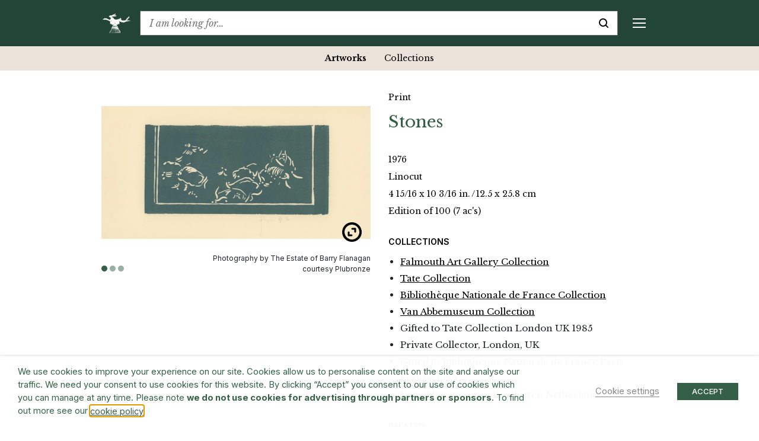

--- FILE ---
content_type: text/html; charset=UTF-8
request_url: https://www.barryflanagan.com/artworks/stones/
body_size: 28053
content:
<!DOCTYPE html>
<html class="no-js" lang="en-GB">

<head>
    <meta charset="UTF-8">
    <meta name="viewport" content="width=device-width, initial-scale=1.0">
    <link rel="profile" href="https://gmpg.org/xfn/11">

    <meta name='robots' content='index, follow, max-image-preview:large, max-snippet:-1, max-video-preview:-1' />

	<!-- This site is optimized with the Yoast SEO plugin v26.6 - https://yoast.com/wordpress/plugins/seo/ -->
	<title>Stones | Linocut Print Art 1976 | Barry Flanagan</title>
	<meta name="description" content="View installation photographs, private view cards, exhibition catalogues, works exhibited &amp; other related Media &amp; Publications for Stones Linocut Print in 1976 (12.5 x 25.8 cm)" />
	<link rel="canonical" href="https://www.barryflanagan.com/artworks/stones/" />
	<meta property="og:locale" content="en_GB" />
	<meta property="og:type" content="article" />
	<meta property="og:title" content="Stones | Linocut Print Art 1976 | Barry Flanagan" />
	<meta property="og:description" content="View installation photographs, private view cards, exhibition catalogues, works exhibited &amp; other related Media &amp; Publications for Stones Linocut Print in 1976 (12.5 x 25.8 cm)" />
	<meta property="og:url" content="https://www.barryflanagan.com/artworks/stones/" />
	<meta property="og:site_name" content="Barry Flanagan" />
	<meta property="og:image" content="https://www.barryflanagan.com/app/uploads/2021/03/Stones,%201976%20(image%203)%20cropped_tif-scaled.jpg" />
	<meta property="og:image:width" content="2560" />
	<meta property="og:image:height" content="1261" />
	<meta property="og:image:type" content="image/jpeg" />
	<meta name="twitter:card" content="summary_large_image" />
	<script type="application/ld+json" class="yoast-schema-graph">{"@context":"https://schema.org","@graph":[{"@type":"WebPage","@id":"https://www.barryflanagan.com/artworks/stones/","url":"https://www.barryflanagan.com/artworks/stones/","name":"Stones | Linocut Print Art 1976 | Barry Flanagan","isPartOf":{"@id":"https://www.barryflanagan.com/#website"},"primaryImageOfPage":{"@id":"https://www.barryflanagan.com/artworks/stones/#primaryimage"},"image":{"@id":"https://www.barryflanagan.com/artworks/stones/#primaryimage"},"thumbnailUrl":"https://www.barryflanagan.com/app/uploads/2021/03/Stones, 1976 (image 3) cropped_tif-scaled.jpg","datePublished":"2022-03-04T17:38:42+00:00","description":"View installation photographs, private view cards, exhibition catalogues, works exhibited & other related Media & Publications for Stones Linocut Print in 1976 (12.5 x 25.8 cm)","breadcrumb":{"@id":"https://www.barryflanagan.com/artworks/stones/#breadcrumb"},"inLanguage":"en-GB","potentialAction":[{"@type":"ReadAction","target":["https://www.barryflanagan.com/artworks/stones/"]}]},{"@type":"ImageObject","inLanguage":"en-GB","@id":"https://www.barryflanagan.com/artworks/stones/#primaryimage","url":"https://www.barryflanagan.com/app/uploads/2021/03/Stones, 1976 (image 3) cropped_tif-scaled.jpg","contentUrl":"https://www.barryflanagan.com/app/uploads/2021/03/Stones, 1976 (image 3) cropped_tif-scaled.jpg","width":2560,"height":1261},{"@type":"BreadcrumbList","@id":"https://www.barryflanagan.com/artworks/stones/#breadcrumb","itemListElement":[{"@type":"ListItem","position":1,"name":"Artworks","item":"https://www.barryflanagan.com/artworks/"},{"@type":"ListItem","position":2,"name":"Stones"}]},{"@type":"WebSite","@id":"https://www.barryflanagan.com/#website","url":"https://www.barryflanagan.com/","name":"Barry Flanagan","description":"The Estate Of Barry Flanagan","publisher":{"@id":"https://www.barryflanagan.com/#organization"},"potentialAction":[{"@type":"SearchAction","target":{"@type":"EntryPoint","urlTemplate":"https://www.barryflanagan.com/?s={search_term_string}"},"query-input":{"@type":"PropertyValueSpecification","valueRequired":true,"valueName":"search_term_string"}}],"inLanguage":"en-GB"},{"@type":"Organization","@id":"https://www.barryflanagan.com/#organization","name":"Barry Flanagan","url":"https://www.barryflanagan.com/","logo":{"@type":"ImageObject","inLanguage":"en-GB","@id":"https://www.barryflanagan.com/#/schema/logo/image/","url":"https://www.barryflanagan.com/app/uploads/2021/03/whitelogo2.png","contentUrl":"https://www.barryflanagan.com/app/uploads/2021/03/whitelogo2.png","width":274,"height":232,"caption":"Barry Flanagan"},"image":{"@id":"https://www.barryflanagan.com/#/schema/logo/image/"}}]}</script>
	<!-- / Yoast SEO plugin. -->


<link rel='dns-prefetch' href='//fonts.googleapis.com' />
<link rel="alternate" title="oEmbed (JSON)" type="application/json+oembed" href="https://www.barryflanagan.com/wp-json/oembed/1.0/embed?url=https%3A%2F%2Fwww.barryflanagan.com%2Fartworks%2Fstones%2F" />
<link rel="alternate" title="oEmbed (XML)" type="text/xml+oembed" href="https://www.barryflanagan.com/wp-json/oembed/1.0/embed?url=https%3A%2F%2Fwww.barryflanagan.com%2Fartworks%2Fstones%2F&#038;format=xml" />
<style id='wp-img-auto-sizes-contain-inline-css' type='text/css'>
img:is([sizes=auto i],[sizes^="auto," i]){contain-intrinsic-size:3000px 1500px}
/*# sourceURL=wp-img-auto-sizes-contain-inline-css */
</style>
<style id='wp-emoji-styles-inline-css' type='text/css'>

	img.wp-smiley, img.emoji {
		display: inline !important;
		border: none !important;
		box-shadow: none !important;
		height: 1em !important;
		width: 1em !important;
		margin: 0 0.07em !important;
		vertical-align: -0.1em !important;
		background: none !important;
		padding: 0 !important;
	}
/*# sourceURL=wp-emoji-styles-inline-css */
</style>
<style id='wp-block-library-inline-css' type='text/css'>
:root{--wp-block-synced-color:#7a00df;--wp-block-synced-color--rgb:122,0,223;--wp-bound-block-color:var(--wp-block-synced-color);--wp-editor-canvas-background:#ddd;--wp-admin-theme-color:#007cba;--wp-admin-theme-color--rgb:0,124,186;--wp-admin-theme-color-darker-10:#006ba1;--wp-admin-theme-color-darker-10--rgb:0,107,160.5;--wp-admin-theme-color-darker-20:#005a87;--wp-admin-theme-color-darker-20--rgb:0,90,135;--wp-admin-border-width-focus:2px}@media (min-resolution:192dpi){:root{--wp-admin-border-width-focus:1.5px}}.wp-element-button{cursor:pointer}:root .has-very-light-gray-background-color{background-color:#eee}:root .has-very-dark-gray-background-color{background-color:#313131}:root .has-very-light-gray-color{color:#eee}:root .has-very-dark-gray-color{color:#313131}:root .has-vivid-green-cyan-to-vivid-cyan-blue-gradient-background{background:linear-gradient(135deg,#00d084,#0693e3)}:root .has-purple-crush-gradient-background{background:linear-gradient(135deg,#34e2e4,#4721fb 50%,#ab1dfe)}:root .has-hazy-dawn-gradient-background{background:linear-gradient(135deg,#faaca8,#dad0ec)}:root .has-subdued-olive-gradient-background{background:linear-gradient(135deg,#fafae1,#67a671)}:root .has-atomic-cream-gradient-background{background:linear-gradient(135deg,#fdd79a,#004a59)}:root .has-nightshade-gradient-background{background:linear-gradient(135deg,#330968,#31cdcf)}:root .has-midnight-gradient-background{background:linear-gradient(135deg,#020381,#2874fc)}:root{--wp--preset--font-size--normal:16px;--wp--preset--font-size--huge:42px}.has-regular-font-size{font-size:1em}.has-larger-font-size{font-size:2.625em}.has-normal-font-size{font-size:var(--wp--preset--font-size--normal)}.has-huge-font-size{font-size:var(--wp--preset--font-size--huge)}.has-text-align-center{text-align:center}.has-text-align-left{text-align:left}.has-text-align-right{text-align:right}.has-fit-text{white-space:nowrap!important}#end-resizable-editor-section{display:none}.aligncenter{clear:both}.items-justified-left{justify-content:flex-start}.items-justified-center{justify-content:center}.items-justified-right{justify-content:flex-end}.items-justified-space-between{justify-content:space-between}.screen-reader-text{border:0;clip-path:inset(50%);height:1px;margin:-1px;overflow:hidden;padding:0;position:absolute;width:1px;word-wrap:normal!important}.screen-reader-text:focus{background-color:#ddd;clip-path:none;color:#444;display:block;font-size:1em;height:auto;left:5px;line-height:normal;padding:15px 23px 14px;text-decoration:none;top:5px;width:auto;z-index:100000}html :where(.has-border-color){border-style:solid}html :where([style*=border-top-color]){border-top-style:solid}html :where([style*=border-right-color]){border-right-style:solid}html :where([style*=border-bottom-color]){border-bottom-style:solid}html :where([style*=border-left-color]){border-left-style:solid}html :where([style*=border-width]){border-style:solid}html :where([style*=border-top-width]){border-top-style:solid}html :where([style*=border-right-width]){border-right-style:solid}html :where([style*=border-bottom-width]){border-bottom-style:solid}html :where([style*=border-left-width]){border-left-style:solid}html :where(img[class*=wp-image-]){height:auto;max-width:100%}:where(figure){margin:0 0 1em}html :where(.is-position-sticky){--wp-admin--admin-bar--position-offset:var(--wp-admin--admin-bar--height,0px)}@media screen and (max-width:600px){html :where(.is-position-sticky){--wp-admin--admin-bar--position-offset:0px}}

/*# sourceURL=wp-block-library-inline-css */
</style><style id='global-styles-inline-css' type='text/css'>
:root{--wp--preset--aspect-ratio--square: 1;--wp--preset--aspect-ratio--4-3: 4/3;--wp--preset--aspect-ratio--3-4: 3/4;--wp--preset--aspect-ratio--3-2: 3/2;--wp--preset--aspect-ratio--2-3: 2/3;--wp--preset--aspect-ratio--16-9: 16/9;--wp--preset--aspect-ratio--9-16: 9/16;--wp--preset--color--black: #000000;--wp--preset--color--cyan-bluish-gray: #abb8c3;--wp--preset--color--white: #ffffff;--wp--preset--color--pale-pink: #f78da7;--wp--preset--color--vivid-red: #cf2e2e;--wp--preset--color--luminous-vivid-orange: #ff6900;--wp--preset--color--luminous-vivid-amber: #fcb900;--wp--preset--color--light-green-cyan: #7bdcb5;--wp--preset--color--vivid-green-cyan: #00d084;--wp--preset--color--pale-cyan-blue: #8ed1fc;--wp--preset--color--vivid-cyan-blue: #0693e3;--wp--preset--color--vivid-purple: #9b51e0;--wp--preset--gradient--vivid-cyan-blue-to-vivid-purple: linear-gradient(135deg,rgb(6,147,227) 0%,rgb(155,81,224) 100%);--wp--preset--gradient--light-green-cyan-to-vivid-green-cyan: linear-gradient(135deg,rgb(122,220,180) 0%,rgb(0,208,130) 100%);--wp--preset--gradient--luminous-vivid-amber-to-luminous-vivid-orange: linear-gradient(135deg,rgb(252,185,0) 0%,rgb(255,105,0) 100%);--wp--preset--gradient--luminous-vivid-orange-to-vivid-red: linear-gradient(135deg,rgb(255,105,0) 0%,rgb(207,46,46) 100%);--wp--preset--gradient--very-light-gray-to-cyan-bluish-gray: linear-gradient(135deg,rgb(238,238,238) 0%,rgb(169,184,195) 100%);--wp--preset--gradient--cool-to-warm-spectrum: linear-gradient(135deg,rgb(74,234,220) 0%,rgb(151,120,209) 20%,rgb(207,42,186) 40%,rgb(238,44,130) 60%,rgb(251,105,98) 80%,rgb(254,248,76) 100%);--wp--preset--gradient--blush-light-purple: linear-gradient(135deg,rgb(255,206,236) 0%,rgb(152,150,240) 100%);--wp--preset--gradient--blush-bordeaux: linear-gradient(135deg,rgb(254,205,165) 0%,rgb(254,45,45) 50%,rgb(107,0,62) 100%);--wp--preset--gradient--luminous-dusk: linear-gradient(135deg,rgb(255,203,112) 0%,rgb(199,81,192) 50%,rgb(65,88,208) 100%);--wp--preset--gradient--pale-ocean: linear-gradient(135deg,rgb(255,245,203) 0%,rgb(182,227,212) 50%,rgb(51,167,181) 100%);--wp--preset--gradient--electric-grass: linear-gradient(135deg,rgb(202,248,128) 0%,rgb(113,206,126) 100%);--wp--preset--gradient--midnight: linear-gradient(135deg,rgb(2,3,129) 0%,rgb(40,116,252) 100%);--wp--preset--font-size--small: 13px;--wp--preset--font-size--medium: 20px;--wp--preset--font-size--large: 36px;--wp--preset--font-size--x-large: 42px;--wp--preset--spacing--20: 0.44rem;--wp--preset--spacing--30: 0.67rem;--wp--preset--spacing--40: 1rem;--wp--preset--spacing--50: 1.5rem;--wp--preset--spacing--60: 2.25rem;--wp--preset--spacing--70: 3.38rem;--wp--preset--spacing--80: 5.06rem;--wp--preset--shadow--natural: 6px 6px 9px rgba(0, 0, 0, 0.2);--wp--preset--shadow--deep: 12px 12px 50px rgba(0, 0, 0, 0.4);--wp--preset--shadow--sharp: 6px 6px 0px rgba(0, 0, 0, 0.2);--wp--preset--shadow--outlined: 6px 6px 0px -3px rgb(255, 255, 255), 6px 6px rgb(0, 0, 0);--wp--preset--shadow--crisp: 6px 6px 0px rgb(0, 0, 0);}:where(.is-layout-flex){gap: 0.5em;}:where(.is-layout-grid){gap: 0.5em;}body .is-layout-flex{display: flex;}.is-layout-flex{flex-wrap: wrap;align-items: center;}.is-layout-flex > :is(*, div){margin: 0;}body .is-layout-grid{display: grid;}.is-layout-grid > :is(*, div){margin: 0;}:where(.wp-block-columns.is-layout-flex){gap: 2em;}:where(.wp-block-columns.is-layout-grid){gap: 2em;}:where(.wp-block-post-template.is-layout-flex){gap: 1.25em;}:where(.wp-block-post-template.is-layout-grid){gap: 1.25em;}.has-black-color{color: var(--wp--preset--color--black) !important;}.has-cyan-bluish-gray-color{color: var(--wp--preset--color--cyan-bluish-gray) !important;}.has-white-color{color: var(--wp--preset--color--white) !important;}.has-pale-pink-color{color: var(--wp--preset--color--pale-pink) !important;}.has-vivid-red-color{color: var(--wp--preset--color--vivid-red) !important;}.has-luminous-vivid-orange-color{color: var(--wp--preset--color--luminous-vivid-orange) !important;}.has-luminous-vivid-amber-color{color: var(--wp--preset--color--luminous-vivid-amber) !important;}.has-light-green-cyan-color{color: var(--wp--preset--color--light-green-cyan) !important;}.has-vivid-green-cyan-color{color: var(--wp--preset--color--vivid-green-cyan) !important;}.has-pale-cyan-blue-color{color: var(--wp--preset--color--pale-cyan-blue) !important;}.has-vivid-cyan-blue-color{color: var(--wp--preset--color--vivid-cyan-blue) !important;}.has-vivid-purple-color{color: var(--wp--preset--color--vivid-purple) !important;}.has-black-background-color{background-color: var(--wp--preset--color--black) !important;}.has-cyan-bluish-gray-background-color{background-color: var(--wp--preset--color--cyan-bluish-gray) !important;}.has-white-background-color{background-color: var(--wp--preset--color--white) !important;}.has-pale-pink-background-color{background-color: var(--wp--preset--color--pale-pink) !important;}.has-vivid-red-background-color{background-color: var(--wp--preset--color--vivid-red) !important;}.has-luminous-vivid-orange-background-color{background-color: var(--wp--preset--color--luminous-vivid-orange) !important;}.has-luminous-vivid-amber-background-color{background-color: var(--wp--preset--color--luminous-vivid-amber) !important;}.has-light-green-cyan-background-color{background-color: var(--wp--preset--color--light-green-cyan) !important;}.has-vivid-green-cyan-background-color{background-color: var(--wp--preset--color--vivid-green-cyan) !important;}.has-pale-cyan-blue-background-color{background-color: var(--wp--preset--color--pale-cyan-blue) !important;}.has-vivid-cyan-blue-background-color{background-color: var(--wp--preset--color--vivid-cyan-blue) !important;}.has-vivid-purple-background-color{background-color: var(--wp--preset--color--vivid-purple) !important;}.has-black-border-color{border-color: var(--wp--preset--color--black) !important;}.has-cyan-bluish-gray-border-color{border-color: var(--wp--preset--color--cyan-bluish-gray) !important;}.has-white-border-color{border-color: var(--wp--preset--color--white) !important;}.has-pale-pink-border-color{border-color: var(--wp--preset--color--pale-pink) !important;}.has-vivid-red-border-color{border-color: var(--wp--preset--color--vivid-red) !important;}.has-luminous-vivid-orange-border-color{border-color: var(--wp--preset--color--luminous-vivid-orange) !important;}.has-luminous-vivid-amber-border-color{border-color: var(--wp--preset--color--luminous-vivid-amber) !important;}.has-light-green-cyan-border-color{border-color: var(--wp--preset--color--light-green-cyan) !important;}.has-vivid-green-cyan-border-color{border-color: var(--wp--preset--color--vivid-green-cyan) !important;}.has-pale-cyan-blue-border-color{border-color: var(--wp--preset--color--pale-cyan-blue) !important;}.has-vivid-cyan-blue-border-color{border-color: var(--wp--preset--color--vivid-cyan-blue) !important;}.has-vivid-purple-border-color{border-color: var(--wp--preset--color--vivid-purple) !important;}.has-vivid-cyan-blue-to-vivid-purple-gradient-background{background: var(--wp--preset--gradient--vivid-cyan-blue-to-vivid-purple) !important;}.has-light-green-cyan-to-vivid-green-cyan-gradient-background{background: var(--wp--preset--gradient--light-green-cyan-to-vivid-green-cyan) !important;}.has-luminous-vivid-amber-to-luminous-vivid-orange-gradient-background{background: var(--wp--preset--gradient--luminous-vivid-amber-to-luminous-vivid-orange) !important;}.has-luminous-vivid-orange-to-vivid-red-gradient-background{background: var(--wp--preset--gradient--luminous-vivid-orange-to-vivid-red) !important;}.has-very-light-gray-to-cyan-bluish-gray-gradient-background{background: var(--wp--preset--gradient--very-light-gray-to-cyan-bluish-gray) !important;}.has-cool-to-warm-spectrum-gradient-background{background: var(--wp--preset--gradient--cool-to-warm-spectrum) !important;}.has-blush-light-purple-gradient-background{background: var(--wp--preset--gradient--blush-light-purple) !important;}.has-blush-bordeaux-gradient-background{background: var(--wp--preset--gradient--blush-bordeaux) !important;}.has-luminous-dusk-gradient-background{background: var(--wp--preset--gradient--luminous-dusk) !important;}.has-pale-ocean-gradient-background{background: var(--wp--preset--gradient--pale-ocean) !important;}.has-electric-grass-gradient-background{background: var(--wp--preset--gradient--electric-grass) !important;}.has-midnight-gradient-background{background: var(--wp--preset--gradient--midnight) !important;}.has-small-font-size{font-size: var(--wp--preset--font-size--small) !important;}.has-medium-font-size{font-size: var(--wp--preset--font-size--medium) !important;}.has-large-font-size{font-size: var(--wp--preset--font-size--large) !important;}.has-x-large-font-size{font-size: var(--wp--preset--font-size--x-large) !important;}
/*# sourceURL=global-styles-inline-css */
</style>

<style id='classic-theme-styles-inline-css' type='text/css'>
/*! This file is auto-generated */
.wp-block-button__link{color:#fff;background-color:#32373c;border-radius:9999px;box-shadow:none;text-decoration:none;padding:calc(.667em + 2px) calc(1.333em + 2px);font-size:1.125em}.wp-block-file__button{background:#32373c;color:#fff;text-decoration:none}
/*# sourceURL=/wp-includes/css/classic-themes.min.css */
</style>
<link rel='stylesheet' id='cookie-law-info-css' href='https://www.barryflanagan.com/app/plugins/webtoffee-gdpr-cookie-consent/public/css/cookie-law-info-public.css?ver=2.3.8' type='text/css' media='all' />
<link rel='stylesheet' id='cookie-law-info-gdpr-css' href='https://www.barryflanagan.com/app/plugins/webtoffee-gdpr-cookie-consent/public/css/cookie-law-info-gdpr.css?ver=2.3.8' type='text/css' media='all' />
<style id='cookie-law-info-gdpr-inline-css' type='text/css'>
.cli-modal-content, .cli-tab-content { background-color: #ffffff; }.cli-privacy-content-text, .cli-modal .cli-modal-dialog, .cli-tab-container p, a.cli-privacy-readmore { color: #000000; }.cli-tab-header { background-color: #f2f2f2; }.cli-tab-header, .cli-tab-header a.cli-nav-link,span.cli-necessary-caption,.cli-switch .cli-slider:after { color: #000000; }.cli-switch .cli-slider:before { background-color: #ffffff; }.cli-switch input:checked + .cli-slider:before { background-color: #ffffff; }.cli-switch .cli-slider { background-color: #e3e1e8; }.cli-switch input:checked + .cli-slider { background-color: #28a745; }.cli-modal-close svg { fill: #000000; }.cli-tab-footer .wt-cli-privacy-accept-all-btn { background-color: #00acad; color: #ffffff}.cli-tab-footer .wt-cli-privacy-accept-btn { background-color: #00acad; color: #ffffff}.cli-tab-header a:before{ border-right: 1px solid #000000; border-bottom: 1px solid #000000; }
/*# sourceURL=cookie-law-info-gdpr-inline-css */
</style>
<link rel='stylesheet' id='site.styles-css' href='https://www.barryflanagan.com/app/themes/barry-flanagan/public/build/css/styles.css?id=1413ad8e749b1698b2fd&#038;ver=6.9' type='text/css' media='all' />
<link rel='stylesheet' id='fonts.google-css' href='https://fonts.googleapis.com/css2?family=Inter:wght@100..900&#038;family=Libre+Baskerville:ital,wght@0,400;0,700;1,400&#038;display=swap' type='text/css' media='all' />
<link rel='stylesheet' id='algolia-autocomplete-css' href='https://www.barryflanagan.com/app/plugins/wp-search-with-algolia/css/algolia-autocomplete.css?ver=2.11.1' type='text/css' media='all' />
<script type="text/javascript" src="https://www.barryflanagan.com/wp/wp-includes/js/jquery/jquery.min.js?ver=3.7.1" id="jquery-core-js"></script>
<script type="text/javascript" src="https://www.barryflanagan.com/wp/wp-includes/js/jquery/jquery-migrate.min.js?ver=3.4.1" id="jquery-migrate-js"></script>
<script type="text/javascript" id="cookie-law-info-js-extra">
/* <![CDATA[ */
var Cli_Data = {"nn_cookie_ids":["_hjAbsoluteSessionInProgress","_hjTLDTest","CONSENT","__cf_bm","NEBfpbUPKdj","kiUrbnlHN","_hjSessionUser_1931020","_hjSession_1931020","CookieLawInfoConsent","JSESSIONID","YSC","VISITOR_INFO1_LIVE","yt-remote-device-id","yt-remote-connected-devices","_ga","_gid","_gat_UA-3551208-14","_hjFirstSeen","_hjIncludedInSessionSample","_hjIncludedInPageviewSample"],"non_necessary_cookies":{"necessary":["CookieLawInfoConsent","cookielawinfo-checkbox-advertisement","JSESSIONID"],"functional":["__cf_bm"],"analytics":["_hjAbsoluteSessionInProgress","_hjTLDTest","CONSENT","_ga","_gid","_gat_UA-3551208-14","_hjFirstSeen","_hjIncludedInSessionSample","_hjIncludedInPageviewSample"],"advertisement":["YSC","VISITOR_INFO1_LIVE","yt-remote-device-id","yt-remote-connected-devices"],"others":["NEBfpbUPKdj","kiUrbnlHN","_hjSessionUser_1931020","_hjSession_1931020"]},"cookielist":{"necessary":{"id":466,"status":true,"priority":0,"title":"Necessary","strict":true,"default_state":false,"ccpa_optout":false,"loadonstart":false},"functional":{"id":467,"status":true,"priority":5,"title":"Functional","strict":false,"default_state":false,"ccpa_optout":false,"loadonstart":false},"performance":{"id":468,"status":true,"priority":4,"title":"Performance","strict":false,"default_state":false,"ccpa_optout":false,"loadonstart":false},"analytics":{"id":469,"status":true,"priority":3,"title":"Analytics","strict":false,"default_state":false,"ccpa_optout":false,"loadonstart":false},"advertisement":{"id":470,"status":true,"priority":2,"title":"Advertisement","strict":false,"default_state":false,"ccpa_optout":false,"loadonstart":false},"others":{"id":471,"status":true,"priority":1,"title":"Others","strict":false,"default_state":false,"ccpa_optout":false,"loadonstart":false}},"ajax_url":"https://www.barryflanagan.com/wp/wp-admin/admin-ajax.php","current_lang":"en","security":"b397e47c8e","eu_countries":["GB"],"geoIP":"disabled","use_custom_geolocation_api":"","custom_geolocation_api":"https://geoip.cookieyes.com/geoip/checker/result.php","consentVersion":"1","strictlyEnabled":["necessary","obligatoire"],"cookieDomain":"","privacy_length":"250","ccpaEnabled":"","ccpaRegionBased":"","ccpaBarEnabled":"","ccpaType":"gdpr","triggerDomRefresh":"","secure_cookies":""};
var log_object = {"ajax_url":"https://www.barryflanagan.com/wp/wp-admin/admin-ajax.php"};
//# sourceURL=cookie-law-info-js-extra
/* ]]> */
</script>
<script type="text/javascript" src="https://www.barryflanagan.com/app/plugins/webtoffee-gdpr-cookie-consent/public/js/cookie-law-info-public.js?ver=2.3.8" id="cookie-law-info-js"></script>
<link rel="https://api.w.org/" href="https://www.barryflanagan.com/wp-json/" /><meta name="generator" content="WordPress 6.9" />
<link rel='shortlink' href='https://www.barryflanagan.com/?p=29581' />
<script>document.documentElement.className += " js";</script>
		<style>
			.algolia-search-highlight {
				background-color: #fffbcc;
				border-radius: 2px;
				font-style: normal;
			}
		</style>
		<link rel="icon" href="https://www.barryflanagan.com/app/uploads/2021/03/cropped-favicon-32x32.png" sizes="32x32" />
<link rel="icon" href="https://www.barryflanagan.com/app/uploads/2021/03/cropped-favicon-192x192.png" sizes="192x192" />
<link rel="apple-touch-icon" href="https://www.barryflanagan.com/app/uploads/2021/03/cropped-favicon-180x180.png" />
<meta name="msapplication-TileImage" content="https://www.barryflanagan.com/app/uploads/2021/03/cropped-favicon-270x270.png" />
    <!-- Google Tag Manager -->
    <script type="text/plain" data-cli-class="cli-blocker-script" data-cli-label="Google Tag Manager"  data-cli-script-type="analytics" data-cli-block="true" data-cli-block-if-ccpa-optout="false" data-cli-element-position="head">
        (function(w, d, s, l, i) {
            w[l] = w[l] || [];
            w[l].push({
                'gtm.start': new Date().getTime(),
                event: 'gtm.js'
            });
            var f = d.getElementsByTagName(s)[0],
                j = d.createElement(s),
                dl = l != 'dataLayer' ? '&l=' + l : '';
            j.async = true;
            j.src =
                'https://www.googletagmanager.com/gtm.js?id=' + i + dl;
            f.parentNode.insertBefore(j, f);
        })(window, document, 'script', 'dataLayer', 'GTM-WCL37RR');
    </script>
    <!-- End Google Tag Manager -->
<link rel='stylesheet' id='cookie-law-info-table-css' href='https://www.barryflanagan.com/app/plugins/webtoffee-gdpr-cookie-consent/public/css/cookie-law-info-table.css?ver=2.3.8' type='text/css' media='all' />
</head>

<body class="wp-singular artworks-template-default single single-artworks postid-29581 wp-custom-logo wp-theme-barry-flanagan js-no-banner ">
    <!-- Google Tag Manager (noscript) -->
    <noscript><iframe data-cli-class="cli-blocker-script" data-cli-label="Google Tag Manager"  data-cli-script-type="analytics" data-cli-block="true" data-cli-block-if-ccpa-optout="false" data-cli-element-position="body" data-cli-placeholder="Accept <a class='cli_manage_current_consent'>Analytics</a> cookies to view the content." data-cli-src="https://www.googletagmanager.com/ns.html?id=GTM-WCL37RR" height="0" width="0" style="display:none;visibility:hidden"></iframe></noscript>
    <!-- End Google Tag Manager (noscript) -->
        <header>
        <div class="top-bar js-top-bar">
            <div class="container">
                <div class="d-flex align-items-center">
                                                                <a href="https://www.barryflanagan.com/" class="custom-logo-link" rel="home" title="The Estate Of Barry Flanagan"><img width="274" height="232" src="https://www.barryflanagan.com/app/uploads/2021/03/whitelogo2.png" class="custom-logo" alt="Barry Flanagan" decoding="async" fetchpriority="high" / title="Barry Flanagan"></a>                                        <div class="text-serif flex-shrink-0 mr-20px mr-xxl-25px ml-auto ml-xl-0 order-2 order-xl-1">
                        <a href="#" class="d-flex d-xl-none align-items-center js-toggle-mobile-menu text-decoration-none" title="Menu">
                            <div class="mobile-menu-burger d-flex d-xl-none">
                                <span class="line top"></span>
                                <span class="line middle middle-top"></span>
                                <span class="line middle middle-bottom"></span>
                                <span class="line bottom"></span>
                            </div>
                        </a>
                        <div class="mobile-menu js-sticky-top js-mobile-menu d-flex flex-column flex-xl-row" data-top-padding="0">
                            <div class="menu-header-container"><ul id="menu-header" class="menu"><li id="menu-item-262" class="menu-item menu-item-type-post_type menu-item-object-page menu-item-has-children menu-item-262"><a href="https://www.barryflanagan.com/artworks-landing/">Artworks</a>
<div class='sub-menu-wrap js-sub-menu js-sticky-top' data-top-padding='0'><ul class='sub-menu'>
	<li id="menu-item-27122" class="menu-item menu-item-type-post_type_archive menu-item-object-artworks menu-item-27122 current-menu-item"><a href="https://www.barryflanagan.com/artworks/">Artworks</a></li>
	<li id="menu-item-34876" class="menu-item menu-item-type-post_type_archive menu-item-object-collections menu-item-34876"><a href="https://www.barryflanagan.com/public-collections/">Collections</a></li>
</ul></div>
</li>
<li id="menu-item-22694" class="menu-item menu-item-type-post_type menu-item-object-page menu-item-has-children menu-item-22694"><a href="https://www.barryflanagan.com/biography/">Biography</a>
<div class='sub-menu-wrap js-sub-menu js-sticky-top' data-top-padding='0'><ul class='sub-menu'>
	<li id="menu-item-22697" class="menu-item menu-item-type-custom menu-item-object-custom menu-item-22697"><a href="https://www.barryflanagan.com/biographies/profile/">Profile</a></li>
	<li id="menu-item-22695" class="menu-item menu-item-type-post_type menu-item-object-page menu-item-22695"><a href="https://www.barryflanagan.com/chronology/">Chronology</a></li>
	<li id="menu-item-22825" class="menu-item menu-item-type-post_type menu-item-object-page menu-item-22825"><a href="https://www.barryflanagan.com/photo-diary/">Photo Diary</a></li>
</ul></div>
</li>
<li id="menu-item-953" class="menu-item menu-item-type-post_type_archive menu-item-object-exhibitions menu-item-has-children menu-item-953"><a href="https://www.barryflanagan.com/exhibitions/">Exhibitions &#038; Events</a>
<div class='sub-menu-wrap js-sub-menu js-sticky-top' data-top-padding='0'><ul class='sub-menu'>
	<li id="menu-item-954" class="menu-item menu-item-type-post_type_archive menu-item-object-exhibitions menu-item-954"><a href="https://www.barryflanagan.com/exhibitions/">Exhibitions</a></li>
	<li id="menu-item-25256" class="menu-item menu-item-type-post_type_archive menu-item-object-events menu-item-25256"><a href="https://www.barryflanagan.com/events/">Events</a></li>
</ul></div>
</li>
<li id="menu-item-1417" class="menu-item menu-item-type-post_type menu-item-object-page menu-item-has-children menu-item-1417"><a href="https://www.barryflanagan.com/publications-media/">Publications &#038; Media</a>
<div class='sub-menu-wrap js-sub-menu js-sticky-top' data-top-padding='0'><ul class='sub-menu'>
	<li id="menu-item-1419" class="menu-item menu-item-type-post_type_archive menu-item-object-publications menu-item-1419"><a href="https://www.barryflanagan.com/publications/">Publications</a></li>
	<li id="menu-item-27124" class="menu-item menu-item-type-post_type_archive menu-item-object-media menu-item-27124"><a href="https://www.barryflanagan.com/media/">Media</a></li>
	<li id="menu-item-27125" class="menu-item menu-item-type-post_type_archive menu-item-object-press menu-item-27125"><a href="https://www.barryflanagan.com/press/">Press</a></li>
</ul></div>
</li>
<li id="menu-item-256" class="menu-item menu-item-type-post_type menu-item-object-page menu-item-has-children menu-item-256"><a href="https://www.barryflanagan.com/research/">Research</a>
<div class='sub-menu-wrap js-sub-menu js-sticky-top' data-top-padding='0'><ul class='sub-menu'>
	<li id="menu-item-19349" class="menu-item menu-item-type-post_type menu-item-object-page menu-item-has-children menu-item-19349"><a href="https://www.barryflanagan.com/the-archive/">The Archive</a>
	<div class='sub-menu-wrap js-sub-menu js-sticky-top' data-top-padding='0'><ul class='sub-menu'>
		<li id="menu-item-39430" class="menu-item menu-item-type-post_type_archive menu-item-object-archive_files menu-item-39430"><a href="https://www.barryflanagan.com/the-archive/archive-index/">Archive File Archives</a></li>
		<li id="menu-item-39431" class="menu-item menu-item-type-post_type_archive menu-item-object-archive_levels menu-item-39431"><a href="https://www.barryflanagan.com/archive/hierarchy/">Archive Level Archives</a></li>
	</ul></div>
</li>
	<li id="menu-item-27123" class="menu-item menu-item-type-post_type_archive menu-item-object-libraries menu-item-27123"><a href="https://www.barryflanagan.com/the-archive/library/">Library</a></li>
	<li id="menu-item-22395" class="menu-item menu-item-type-post_type menu-item-object-page menu-item-22395"><a href="https://www.barryflanagan.com/note-to-researchers/">Note to Researchers</a></li>
	<li id="menu-item-22387" class="menu-item menu-item-type-post_type menu-item-object-page menu-item-22387"><a href="https://www.barryflanagan.com/the-archive/visit-the-archive-library/">Visit the Archive &#038; Library</a></li>
</ul></div>
</li>
<li id="menu-item-15475" class="menu-item menu-item-type-post_type menu-item-object-page menu-item-has-children menu-item-15475"><a href="https://www.barryflanagan.com/estate/">Estate</a>
<div class='sub-menu-wrap js-sub-menu js-sticky-top' data-top-padding='0'><ul class='sub-menu'>
	<li id="menu-item-22807" class="menu-item menu-item-type-post_type menu-item-object-page menu-item-22807"><a href="https://www.barryflanagan.com/estate/">About The Estate</a></li>
	<li id="menu-item-22884" class="menu-item menu-item-type-post_type_archive menu-item-object-bookshop menu-item-22884"><a href="https://www.barryflanagan.com/estate-landing/bookshop/">Bookshop</a></li>
	<li id="menu-item-25298" class="menu-item menu-item-type-post_type menu-item-object-page menu-item-25298"><a href="https://www.barryflanagan.com/note-to-collectors/">Note To Collectors</a></li>
</ul></div>
</li>
<li id="menu-item-21453" class="menu-item menu-item-type-post_type menu-item-object-page current_page_parent menu-item-21453"><a href="https://www.barryflanagan.com/news/">News</a></li>
<li id="menu-item-21454" class="menu-item menu-item-type-post_type menu-item-object-page menu-item-21454"><a href="https://www.barryflanagan.com/contact/">Contact</a></li>
</ul></div>                            <div class="d-none d-xl-block active-indicator position-absolute" data-active-indicator></div>
                            <div class="d-block d-xl-none px-20px py-30px p-md-40px mt-auto">
                                                                    <div class="font-size-14 text-primary d-flex align-items-center">
                                                                                                                                                                            <a href="https://www.facebook.com/barryflanaganestate" class="d-block social-link-facebook social-link mr-15px" title="Follow us on Facebook">
                                                <img src="https://www.barryflanagan.com/app/themes/barry-flanagan/public/images/social/facebook.svg" alt="Follow us on Facebook" class="svg svg:fill-quinary svg:hover:fill-octonary" />
                                            </a>
                                                                                                                                                                            <a href="https://twitter.com/jbfinfo" class="d-block social-link-twitter social-link mr-15px" title="Follow us on Twitter">
                                                <img src="https://www.barryflanagan.com/app/themes/barry-flanagan/public/images/social/twitter.svg" alt="Follow us on Twitter" class="svg svg:fill-quinary svg:hover:fill-octonary" />
                                            </a>
                                                                                                                                                                            <a href="https://www.instagram.com/barryflanaganestate/" class="d-block social-link-instagram social-link mr-15px" title="Follow us on Instagram">
                                                <img src="https://www.barryflanagan.com/app/themes/barry-flanagan/public/images/social/instagram.svg" alt="Follow us on Instagram" class="svg svg:fill-quinary svg:hover:fill-octonary" />
                                            </a>
                                                                            </div>
                                                                                                    <div class="mt-30px text-quinary inherit-link-styling">
                                        <p>Please check our <a title="FAQs" href="/faqs/">FAQs</a> section if you unsure how to use the website or looking for something specific</p>
                                    </div>
                                                            </div>
                        </div>
                    </div>
                    <div class="flex-grow-1 flex-xl-grow-0 flex-xl-grow-1 order-xl-2 mr-20px mr-md-25px mr-xl-0">
    <div class="searchform-container d-xl-block left-0 right-0 top-100">
        <form role="search"  method="get" class="search-form flex-grow-1" action="https://www.barryflanagan.com/">
            <div class="search-container bg-white d-flex align-items-center w-100 position-relative">
                <label for="search-form-58a94ce6-e09b-451c-82b6-1014946987ff" class="flex-grow-1">
                    <input type="search" id="search-form-58a94ce6-e09b-451c-82b6-1014946987ff" class="search-field text-serif font-size-16 font-weight-100 w-100" placeholder="I am looking for&hellip;" value="" name="s" />
                </label>
                <button type="submit" class="search-submit">
                    <img src="https://www.barryflanagan.com/app/themes/barry-flanagan/public/images/search.svg" alt="Search" title="Search" />
                </button>
            </div>
        </form>
    </div>
</div>
                </div>
            </div>
        </div>
        <div class="menu-header-container sub-menu-parent" data-sub-menu></div>
                </header>
        <div class="container mt-80px mt-xl-120px mb-100px">
        <div class="row mt-30px">
            <div class="col-12 col-lg-6 col-xl-7">
                <a href="javascript:history.back()" class="ml-xxl-n90px ml-xl-n65px mr-35px text-decoration-none text-serif text-secondary font-size-14 line-height-12 d-none d-xl-flex align-items-center flex-shrink-0 position-absolute" title="Back">
    <img src="https://www.barryflanagan.com/app/themes/barry-flanagan/public/images/nav-prev.svg" class="mr-10px" height="12" width="12" alt="Back" title="Back" />
    <div>Back</div>
</a>
                    <div class="position-relative mb-30px mb-lg-0">
        <div class="owl-carousel single-carousel" data-lightbox-gallery data-owl-carousel="{&quot;nav&quot;:false,&quot;items&quot;:1,&quot;loop&quot;:false,&quot;autoplay&quot;:true,&quot;autoplayHoverPause&quot;:true,&quot;hasCaptions&quot;:true,&quot;responsive&quot;:{&quot;0&quot;:{&quot;dots&quot;:false},&quot;550&quot;:{&quot;dots&quot;:true}}}" itemscope itemtype="http://schema.org/ImageGallery">
                                                            <figure class="mb-0 d-flex w-100 h-100 flex-column item position-relative hover:show" itemprop="associatedMedia" itemscope itemtype="http://schema.org/ImageObject" data-caption="Photography by The Estate of Barry Flanagan courtesy Plubronze">
                    <a href="https://www.barryflanagan.com/app/uploads/2021/03/Stones,%201976%20(image%203)%20cropped_tif-scaled.jpg" class="d-flex flex-column justify-content-center align-items-center h-100 position-relative gallery-image" itemprop="contentUrl" data-size="2560x1261" data-title="Photography by The Estate of Barry Flanagan courtesy Plubronze" title="Stones, 1976 (image 3) cropped_tif">
                        <img width="1500" height="739" src="https://www.barryflanagan.com/app/uploads/2021/03/Stones, 1976 (image 3) cropped_tif-1500x739.jpg" class="mw-100 w-auto h-auto wp-post-image" alt="Photography by The Estate of Barry Flanagan courtesy Plubronze" title="Photography by The Estate of Barry Flanagan courtesy Plubronze" decoding="async" srcset="https://www.barryflanagan.com/app/uploads/2021/03/Stones,%201976%20(image%203)%20cropped_tif-1500x739.jpg 1500w, https://www.barryflanagan.com/app/uploads/2021/03/Stones,%201976%20(image%203)%20cropped_tif-300x148.jpg 300w, https://www.barryflanagan.com/app/uploads/2021/03/Stones,%201976%20(image%203)%20cropped_tif-1024x504.jpg 1024w, https://www.barryflanagan.com/app/uploads/2021/03/Stones,%201976%20(image%203)%20cropped_tif-768x378.jpg 768w, https://www.barryflanagan.com/app/uploads/2021/03/Stones,%201976%20(image%203)%20cropped_tif-1536x757.jpg 1536w, https://www.barryflanagan.com/app/uploads/2021/03/Stones,%201976%20(image%203)%20cropped_tif-2048x1009.jpg 2048w, https://www.barryflanagan.com/app/uploads/2021/03/Stones,%201976%20(image%203)%20cropped_tif-1200x591.jpg 1200w" sizes="(max-width: 1500px) 100vw, 1500px" />                        <img src="https://www.barryflanagan.com/app/themes/barry-flanagan/public/images/zoom.svg" class="zoom hover:show-element-xl transition-visibility" alt="Zoom" title="Zoom" />
                    </a>
                                            <div class="d-none">
                            <div class="col-12 col-md-8 ml-auto">
                                <figcaption class="mt-30px text-right font-size-12">Photography by The Estate of Barry Flanagan courtesy Plubronze</figcaption>
                            </div>
                        </div>
                                    </figure>
                                                                                <figure class="mb-0 d-flex w-100 h-100 flex-column item position-relative hover:show" itemprop="associatedMedia" itemscope itemtype="http://schema.org/ImageObject" data-caption="Photography by Prudence Cuming">
                        <a href="https://www.barryflanagan.com/app/uploads/2021/03/Stones, 1976 (image 1)_tif-scaled.jpg" class="d-flex flex-column justify-content-center align-items-center h-100 position-relative gallery-image" itemprop="contentUrl" data-size="2560x1495" data-title="Photography by Prudence Cuming" title="Stones, 1976 (image 3) cropped_tif">
                            <img width="1500" height="876" src="https://www.barryflanagan.com/app/uploads/2021/03/Stones, 1976 (image 1)_tif-1500x876.jpg" class="mw-100 w-auto h-auto" alt="Photography by Prudence Cuming" title="Photography by Prudence Cuming" decoding="async" srcset="https://www.barryflanagan.com/app/uploads/2021/03/Stones,%201976%20(image%201)_tif-1500x876.jpg 1500w, https://www.barryflanagan.com/app/uploads/2021/03/Stones,%201976%20(image%201)_tif-300x175.jpg 300w, https://www.barryflanagan.com/app/uploads/2021/03/Stones,%201976%20(image%201)_tif-1024x598.jpg 1024w, https://www.barryflanagan.com/app/uploads/2021/03/Stones,%201976%20(image%201)_tif-768x449.jpg 768w, https://www.barryflanagan.com/app/uploads/2021/03/Stones,%201976%20(image%201)_tif-1536x897.jpg 1536w, https://www.barryflanagan.com/app/uploads/2021/03/Stones,%201976%20(image%201)_tif-2048x1196.jpg 2048w, https://www.barryflanagan.com/app/uploads/2021/03/Stones,%201976%20(image%201)_tif-1200x701.jpg 1200w" sizes="(max-width: 1500px) 100vw, 1500px" />                            <img src="https://www.barryflanagan.com/app/themes/barry-flanagan/public/images/zoom.svg" class="zoom hover:show-element-xl transition-visibility" alt="Zoom" title="Zoom" />
                        </a>
                                                    <div class="d-none">
                                <div class="col-12 col-md-8 ml-auto">
                                    <div class="mt-30px text-right font-size-12">Photography by Prudence Cuming</div>
                                </div>
                            </div>
                                            </figure>
                                                                                            <figure class="mb-0 d-flex w-100 h-100 flex-column item position-relative hover:show" itemprop="associatedMedia" itemscope itemtype="http://schema.org/ImageObject" data-caption="Photography by The Estate of Barry Flanagan courtesy Plubronze">
                        <a href="https://www.barryflanagan.com/app/uploads/2021/03/Stones,%201976%20(image%203)%20cropped_tif-scaled.jpg" class="d-flex flex-column justify-content-center align-items-center h-100 position-relative gallery-image" itemprop="contentUrl" data-size="2560x1261" data-title="Photography by The Estate of Barry Flanagan courtesy Plubronze" title="Stones, 1976 (image 3) cropped_tif">
                            <img width="1500" height="739" src="https://www.barryflanagan.com/app/uploads/2021/03/Stones, 1976 (image 3) cropped_tif-1500x739.jpg" class="mw-100 w-auto h-auto wp-post-image" alt="Photography by The Estate of Barry Flanagan courtesy Plubronze" title="Photography by The Estate of Barry Flanagan courtesy Plubronze" decoding="async" srcset="https://www.barryflanagan.com/app/uploads/2021/03/Stones,%201976%20(image%203)%20cropped_tif-1500x739.jpg 1500w, https://www.barryflanagan.com/app/uploads/2021/03/Stones,%201976%20(image%203)%20cropped_tif-300x148.jpg 300w, https://www.barryflanagan.com/app/uploads/2021/03/Stones,%201976%20(image%203)%20cropped_tif-1024x504.jpg 1024w, https://www.barryflanagan.com/app/uploads/2021/03/Stones,%201976%20(image%203)%20cropped_tif-768x378.jpg 768w, https://www.barryflanagan.com/app/uploads/2021/03/Stones,%201976%20(image%203)%20cropped_tif-1536x757.jpg 1536w, https://www.barryflanagan.com/app/uploads/2021/03/Stones,%201976%20(image%203)%20cropped_tif-2048x1009.jpg 2048w, https://www.barryflanagan.com/app/uploads/2021/03/Stones,%201976%20(image%203)%20cropped_tif-1200x591.jpg 1200w" sizes="(max-width: 1500px) 100vw, 1500px" />                            <img src="https://www.barryflanagan.com/app/themes/barry-flanagan/public/images/zoom.svg" class="zoom hover:show-element-xl transition-visibility" alt="Zoom" title="Zoom" />
                        </a>
                                                    <div class="d-none">
                                <div class="col-12 col-md-8 ml-auto">
                                    <figcaption class="mt-30px text-right font-size-12">Photography by The Estate of Barry Flanagan courtesy Plubronze</figcaption>
                                </div>
                            </div>
                                            </figure>
                                    </div>
        <div class="caption position-sm-absolute col-sm-8 bottom-0 right-0 font-size-12 text-right p-0 mt-15px mt-sm-0" data-caption-display></div>
    </div>
            </div>
            <div class="col-12 col-lg-6 col-xl-5">
                <div class="pl-xl-45px">
                    <div class="d-flex align-items-center mb-15px">
                            <div class="text-serif font-size-14 font-size-sm-13 font-size-md-14 font-size-xl-15 line-height-12">
                    <a href="https://www.barryflanagan.com/artworks/artworks-type/print/" title="Print" class="text-secondary">Print</a>
            </div>
                    </div>
                    <h1 class="text-serif text-denary font-size-24 font-size-md-28 font-size-xl-36 line-height-34 line-height-md-42 line-height-xl-48 mb-30px">Stones</h1>
                    <div class="mb-30px">
    <div class="text-serif text-secondary font-size-13px line-height-24 font-size-lg-14">
                    <div class="mb-5px">1976</div>
                            <h2 class="mb-5px line-height-24 font-size-16 font-size-lg-14">
                                    <a href="https://www.barryflanagan.com/artworks/artworks-medium/print/linocut/" class="text-serif text-secondary ?> mr-5px flex-shrink-0" title="Linocut">
                        Linocut                    </a>
                            </h2>
                            <div class="mb-5px d-flex align-items-center">
                                    <div>4 15/16 x 10 3/16 in.</div>
                                                    <div class="mx-2px">/</div>
                                                    <div>12.5 x 25.8 cm</div>
                            </div>
                            <div class="mb-5px">Edition of 100 (7 ac's)</div>
            </div>
</div>
                                                                                    <div class="mb-30px">
        <div class="text-secondary text-uppercase font-weight-600 font-size-14 line-height-20 mb-10px">Collections</div>
        <ul class="text-serif font-size-15 pl-20px line-height-28">
                            <li>
                    <a href="https://www.barryflanagan.com/public-collections/falmouth-art-gallery-collection/" class="text-secondary text-underline">Falmouth Art Gallery Collection</a>
                </li>
                            <li>
                    <a href="https://www.barryflanagan.com/public-collections/tate-collection/" class="text-secondary text-underline">Tate Collection</a>
                </li>
                            <li>
                    <a href="https://www.barryflanagan.com/public-collections/bibliotheque-nationale-de-france/" class="text-secondary text-underline">Bibliothèque Nationale de France Collection</a>
                </li>
                            <li>
                    <a href="https://www.barryflanagan.com/public-collections/van-abbemuseum/" class="text-secondary text-underline">Van Abbemuseum Collection</a>
                </li>
                                                                            <li>Gifted to Tate Collection London UK 1985</li>
                                                                                <li>Private Collector, London, UK</li>
                                                                                <li>Gifted to Bibliothèque Nationale de France Paris France 1988</li>
                                                                                <li>Van Abbeemuseum Eindhoven Netherlands </li>
                                    </ul>
    </div>
                                            <div class="mb-0">
        <div class="text-secondary text-uppercase font-weight-600 font-size-13 line-height-20 font-size-lg-14 font-size-xxl-15">Related</div>
        <div data-tabs class="mt-10px" data-active-tab-class="text-secondary svg:fill-secondary font-weight-bold inactive" data-inactive-tab-class="text-quaternary svg:fill-quaternary active" data-active-content-class="d-block active" data-inactive-content-class="d-none">
            <div class="d-flex align-items-center pb-20px border-bottom border-quaternary">
                                    <a href="#" data-tab-link class="d-flex align-items-center text-serif transition-text text-decoration-none font-size-13 font-size-md-15 font-size-xl-16 mr-15px" data-tab="related-exhibitions">
                        <img src="https://www.barryflanagan.com/app/themes/barry-flanagan/public/images/chevron-right.svg" class="active-show mr-4px svg" alt="Exhibitions" title="Exhibitions" />
                        Exhibitions                        <span class="ml-4px">(11)</span>
                    </a>
                                                    <a href="#" data-tab-link class="d-flex align-items-center text-serif transition-text text-decoration-none font-size-13 font-size-md-15 font-size-xl-16 ml-auto" data-tab="related-publications">
                        <img src="https://www.barryflanagan.com/app/themes/barry-flanagan/public/images/chevron-right.svg" class="active-show mr-4px svg" alt="Publications & Media" title="Publications & Media" />
                        Publications & Media                        <span class="ml-4px">(16)</span>
                    </a>
                            </div>
                            <div data-tab-content="related-exhibitions">
                    <ul class="pl-20px pt-20px font-size-14 line-height-28" data-expandable="exhibitions" data-expandable-limit="3">
                                                                                <li>
                                <a href="https://www.barryflanagan.com/exhibitions/barry-flanagan-drawings-ceramics-etchings-and-linocuts-from-the-loch-ness-series/" class="text-serif hover-parent" title="Barry Flanagan Drawings, Ceramics, Etchings and Linocuts from the &#8216;Loch Ness&#8217; Series">
                                    <u class="text-secondary hover-within:text-nonary transition-text">Barry Flanagan Drawings, Ceramics, Etchings and Linocuts from the &#8216;Loch Ness&#8217; Series</u>
                                </a>
                            </li>
                                                                                <li>
                                <a href="https://www.barryflanagan.com/exhibitions/sixties-and-seventies-prints-and-drawings-by-barry-flanagan/" class="text-serif hover-parent" title="Sixties and Seventies: Prints and Drawings by Barry Flanagan">
                                    <u class="text-secondary hover-within:text-nonary transition-text">Sixties and Seventies: Prints and Drawings by Barry Flanagan</u>
                                </a>
                            </li>
                                                                                <li>
                                <a href="https://www.barryflanagan.com/exhibitions/barry-flanagan-stone-and-bronze-sculptures/" class="text-serif hover-parent" title="Barry Flanagan, Stone and Bronze Sculptures">
                                    <u class="text-secondary hover-within:text-nonary transition-text">Barry Flanagan, Stone and Bronze Sculptures</u>
                                </a>
                            </li>
                                                                                <li>
                                <a href="https://www.barryflanagan.com/exhibitions/sixties-and-seventies-prints-and-drawings-by-barry-flanagan-2/" class="text-serif hover-parent" title="Sixties and Seventies: Prints and Drawings by Barry Flanagan">
                                    <u class="text-secondary hover-within:text-nonary transition-text">Sixties and Seventies: Prints and Drawings by Barry Flanagan</u>
                                </a>
                            </li>
                                                                                <li>
                                <a href="https://www.barryflanagan.com/exhibitions/sixties-and-seventies-prints-and-drawings-by-barry-flanagan-3/" class="text-serif hover-parent" title="Sixties and Seventies: Prints and Drawings by Barry Flanagan">
                                    <u class="text-secondary hover-within:text-nonary transition-text">Sixties and Seventies: Prints and Drawings by Barry Flanagan</u>
                                </a>
                            </li>
                                                                                <li>
                                <a href="https://www.barryflanagan.com/exhibitions/barry-flanagan-20/" class="text-serif hover-parent" title="Barry Flanagan">
                                    <u class="text-secondary hover-within:text-nonary transition-text">Barry Flanagan</u>
                                </a>
                            </li>
                                                                                <li>
                                <a href="https://www.barryflanagan.com/exhibitions/sixties-and-seventies-prints-and-drawings-by-barry-flanagan-4/" class="text-serif hover-parent" title="Sixties and Seventies: Prints and Drawings by Barry Flanagan">
                                    <u class="text-secondary hover-within:text-nonary transition-text">Sixties and Seventies: Prints and Drawings by Barry Flanagan</u>
                                </a>
                            </li>
                                                                                <li>
                                <a href="https://www.barryflanagan.com/exhibitions/sixties-and-seventies-prints-and-drawings-by-barry-flanagan-5/" class="text-serif hover-parent" title="Sixties and Seventies: Prints and Drawings by Barry Flanagan">
                                    <u class="text-secondary hover-within:text-nonary transition-text">Sixties and Seventies: Prints and Drawings by Barry Flanagan</u>
                                </a>
                            </li>
                                                                                <li>
                                <a href="https://www.barryflanagan.com/exhibitions/sixties-and-seventies-prints-and-drawings-by-barry-flanagan-6/" class="text-serif hover-parent" title="Sixties and Seventies: Prints and Drawings by Barry Flanagan">
                                    <u class="text-secondary hover-within:text-nonary transition-text">Sixties and Seventies: Prints and Drawings by Barry Flanagan</u>
                                </a>
                            </li>
                                                                                <li>
                                <a href="https://www.barryflanagan.com/exhibitions/barry-flanagan-prints-1967-2008/" class="text-serif hover-parent" title="Barry Flanagan Prints 1967 &#8211; 2008">
                                    <u class="text-secondary hover-within:text-nonary transition-text">Barry Flanagan Prints 1967 &#8211; 2008</u>
                                </a>
                            </li>
                                                                                <li>
                                <a href="https://www.barryflanagan.com/exhibitions/sculpture-is-always-going-on/" class="text-serif hover-parent" title="Sculpture is always going on">
                                    <u class="text-secondary hover-within:text-nonary transition-text">Sculpture is always going on</u>
                                </a>
                            </li>
                                                                    </ul>
                                                                    <a href="#" class="font-italic text-decoration-none text-secondary text-serif" data-expandable-trigger="exhibitions" data-toggled="false" data-toggled-label="- See fewer" data-untoggled-label="+ 8 more Exhibitions"></a>
                                    </div>
                                        <div data-tab-content="related-publications">
                    <ul class="list-unstyled pl-0 pt-20px font-size-14 line-height-28" data-expandable="publications_media" data-expandable-limit="3">
                                                                                <li>
                                <div class="row no-gutters">
                                    <div class="col-3">
                                                                                                                            <div class="text-secondary text-serif text-uppercase font-size-13 pr-5px">
                                                <div class="text-truncate">Journal</div>
                                            </div>
                                                                            </div>
                                    <div class="col-9">
                                        <a href="https://www.barryflanagan.com/publications/tate-etc-summer-2016/" class="text-serif hover-parent" title="Tate Etc., Summer, 2016">
                                            <u class="text-secondary hover-within:text-nonary transition-text">Tate Etc., Summer, 2016</u>
                                        </a>
                                    </div>
                                </div>
                            </li>
                                                                                <li>
                                <div class="row no-gutters">
                                    <div class="col-3">
                                                                                                                            <div class="text-secondary text-serif text-uppercase font-size-13 pr-5px">
                                                <div class="text-truncate">Book</div>
                                            </div>
                                                                            </div>
                                    <div class="col-9">
                                        <a href="https://www.barryflanagan.com/publications/all-this-stuff-archiving-the-artist/" class="text-serif hover-parent" title="All This Stuff. Archiving the Artist">
                                            <u class="text-secondary hover-within:text-nonary transition-text">All This Stuff. Archiving the Artist</u>
                                        </a>
                                    </div>
                                </div>
                            </li>
                                                                                <li>
                                <div class="row no-gutters">
                                    <div class="col-3">
                                                                                                                            <div class="text-secondary text-serif text-uppercase font-size-13 pr-5px">
                                                <div class="text-truncate">Journal</div>
                                            </div>
                                                                            </div>
                                    <div class="col-9">
                                        <a href="https://www.barryflanagan.com/publications/arc-magazine-may-2012/" class="text-serif hover-parent" title="ARC Magazine, May, 2012">
                                            <u class="text-secondary hover-within:text-nonary transition-text">ARC Magazine, May, 2012</u>
                                        </a>
                                    </div>
                                </div>
                            </li>
                                                                                <li>
                                <div class="row no-gutters">
                                    <div class="col-3">
                                                                                                                            <div class="text-secondary text-serif text-uppercase font-size-13 pr-5px">
                                                <div class="text-truncate">Journal</div>
                                            </div>
                                                                            </div>
                                    <div class="col-9">
                                        <a href="https://www.barryflanagan.com/publications/knjievna-rec-november-1987/" class="text-serif hover-parent" title="Knjìévna rèc, November, 1987">
                                            <u class="text-secondary hover-within:text-nonary transition-text">Knjìévna rèc, November, 1987</u>
                                        </a>
                                    </div>
                                </div>
                            </li>
                                                                                <li>
                                <div class="row no-gutters">
                                    <div class="col-3">
                                                                                                                            <div class="text-secondary text-serif text-uppercase font-size-13 pr-5px">
                                                <div class="text-truncate">Journal</div>
                                            </div>
                                                                            </div>
                                    <div class="col-9">
                                        <a href="https://www.barryflanagan.com/publications/arts-review-november-1981/" class="text-serif hover-parent" title="Arts Review, November, 1981">
                                            <u class="text-secondary hover-within:text-nonary transition-text">Arts Review, November, 1981</u>
                                        </a>
                                    </div>
                                </div>
                            </li>
                                                                                <li>
                                <div class="row no-gutters">
                                    <div class="col-3">
                                                                                                                            <div class="text-secondary text-serif text-uppercase font-size-13 pr-5px">
                                                <div class="text-truncate">Journal</div>
                                            </div>
                                                                            </div>
                                    <div class="col-9">
                                        <a href="https://www.barryflanagan.com/publications/art-artists-june-1985/" class="text-serif hover-parent" title="Art &amp; Artists, June, 1985">
                                            <u class="text-secondary hover-within:text-nonary transition-text">Art &amp; Artists, June, 1985</u>
                                        </a>
                                    </div>
                                </div>
                            </li>
                                                                                <li>
                                <div class="row no-gutters">
                                    <div class="col-3">
                                                                                                                            <div class="text-secondary text-serif text-uppercase font-size-13 pr-5px">
                                                <div class="text-truncate">Catalogue</div>
                                            </div>
                                                                            </div>
                                    <div class="col-9">
                                        <a href="https://www.barryflanagan.com/publications/the-naomi-g-weaver-gift/" class="text-serif hover-parent" title="The Naomi G Weaver Gift">
                                            <u class="text-secondary hover-within:text-nonary transition-text">The Naomi G Weaver Gift</u>
                                        </a>
                                    </div>
                                </div>
                            </li>
                                                                                <li>
                                <div class="row no-gutters">
                                    <div class="col-3">
                                                                                                                            <div class="text-secondary text-serif text-uppercase font-size-13 pr-5px">
                                                <div class="text-truncate">Book</div>
                                            </div>
                                                                            </div>
                                    <div class="col-9">
                                        <a href="https://www.barryflanagan.com/publications/britain-at-the-venice-biennale-1895-1995/" class="text-serif hover-parent" title="Britain at the Venice Biennale 1895 &#8211; 1995">
                                            <u class="text-secondary hover-within:text-nonary transition-text">Britain at the Venice Biennale 1895 &#8211; 1995</u>
                                        </a>
                                    </div>
                                </div>
                            </li>
                                                                                <li>
                                <div class="row no-gutters">
                                    <div class="col-3">
                                                                                                                            <div class="text-secondary text-serif text-uppercase font-size-13 pr-5px">
                                                <div class="text-truncate">Catalogue</div>
                                            </div>
                                                                            </div>
                                    <div class="col-9">
                                        <a href="https://www.barryflanagan.com/publications/barry-flanagan-stone-and-bronze-sculptures/" class="text-serif hover-parent" title="Barry Flanagan: Stone and Bronze Sculptures">
                                            <u class="text-secondary hover-within:text-nonary transition-text">Barry Flanagan: Stone and Bronze Sculptures</u>
                                        </a>
                                    </div>
                                </div>
                            </li>
                                                                                <li>
                                <div class="row no-gutters">
                                    <div class="col-3">
                                                                                                                            <div class="text-secondary text-serif text-uppercase font-size-13 pr-5px">
                                                <div class="text-truncate">Catalogue</div>
                                            </div>
                                                                            </div>
                                    <div class="col-9">
                                        <a href="https://www.barryflanagan.com/publications/la-biennale-arti-visive-82-catalogo-generale/" class="text-serif hover-parent" title="La Biennale: Arti Visive &#8217;82, catalogo generale">
                                            <u class="text-secondary hover-within:text-nonary transition-text">La Biennale: Arti Visive &#8217;82, catalogo generale</u>
                                        </a>
                                    </div>
                                </div>
                            </li>
                                                                                <li>
                                <div class="row no-gutters">
                                    <div class="col-3">
                                                                                                                            <div class="text-secondary text-serif text-uppercase font-size-13 pr-5px">
                                                <div class="text-truncate">Catalogue</div>
                                            </div>
                                                                            </div>
                                    <div class="col-9">
                                        <a href="https://www.barryflanagan.com/publications/barry-flanagan-sculpture-british-pavilion-venice-biennale-1982/" class="text-serif hover-parent" title="Barry Flanagan Sculpture, British Pavilion, Venice Biennale 1982">
                                            <u class="text-secondary hover-within:text-nonary transition-text">Barry Flanagan Sculpture, British Pavilion, Venice Biennale 1982</u>
                                        </a>
                                    </div>
                                </div>
                            </li>
                                                                                <li>
                                <div class="row no-gutters">
                                    <div class="col-3">
                                                                                                                            <div class="text-secondary text-serif text-uppercase font-size-13 pr-5px">
                                                <div class="text-truncate">Catalogue</div>
                                            </div>
                                                                            </div>
                                    <div class="col-9">
                                        <a href="https://www.barryflanagan.com/publications/sixties-and-seventies-prints-and-drawings-by-barry-flanagan/" class="text-serif hover-parent" title="Sixties and Seventies: Prints and Drawings by Barry Flanagan">
                                            <u class="text-secondary hover-within:text-nonary transition-text">Sixties and Seventies: Prints and Drawings by Barry Flanagan</u>
                                        </a>
                                    </div>
                                </div>
                            </li>
                                                                                <li>
                                <div class="row no-gutters">
                                    <div class="col-3">
                                                                                                                            <div class="text-secondary text-serif text-uppercase font-size-13 pr-5px">
                                                <div class="text-truncate">Journal</div>
                                            </div>
                                                                            </div>
                                    <div class="col-9">
                                        <a href="https://www.barryflanagan.com/publications/der-spiegel-1982/" class="text-serif hover-parent" title="Der Spiegel, 1982">
                                            <u class="text-secondary hover-within:text-nonary transition-text">Der Spiegel, 1982</u>
                                        </a>
                                    </div>
                                </div>
                            </li>
                                                                                <li>
                                <div class="row no-gutters">
                                    <div class="col-3">
                                                                                                                            <div class="text-secondary text-serif text-uppercase font-size-13 pr-5px">
                                                <div class="text-truncate">Journal</div>
                                            </div>
                                                                            </div>
                                    <div class="col-9">
                                        <a href="https://www.barryflanagan.com/publications/juliet-rivista-darte-november-january-1982/" class="text-serif hover-parent" title="Juliet rivista d&#8217;arte, November/January, 1982">
                                            <u class="text-secondary hover-within:text-nonary transition-text">Juliet rivista d&#8217;arte, November/January, 1982</u>
                                        </a>
                                    </div>
                                </div>
                            </li>
                                                                                <li>
                                <div class="row no-gutters">
                                    <div class="col-3">
                                                                                                                            <div class="text-secondary text-serif text-uppercase font-size-13 pr-5px">
                                                <div class="text-truncate">Journal</div>
                                            </div>
                                                                            </div>
                                    <div class="col-9">
                                        <a href="https://www.barryflanagan.com/publications/artscribe-march-1982/" class="text-serif hover-parent" title="Artscribe, March, 1982">
                                            <u class="text-secondary hover-within:text-nonary transition-text">Artscribe, March, 1982</u>
                                        </a>
                                    </div>
                                </div>
                            </li>
                                                                                <li>
                                <div class="row no-gutters">
                                    <div class="col-3">
                                                                                                                            <div class="text-secondary text-serif text-uppercase font-size-13 pr-5px">
                                                <div class="text-truncate">Journal</div>
                                            </div>
                                                                            </div>
                                    <div class="col-9">
                                        <a href="https://www.barryflanagan.com/publications/arts-review-5th-march-1976-2/" class="text-serif hover-parent" title="Arts Review, 5th March, 1976">
                                            <u class="text-secondary hover-within:text-nonary transition-text">Arts Review, 5th March, 1976</u>
                                        </a>
                                    </div>
                                </div>
                            </li>
                                                                    </ul>
                                                                    <a href="#" class="font-italic text-decoration-none text-secondary text-serif" data-expandable-trigger="publications_media" data-toggled="false" data-toggled-label="- See fewer" data-untoggled-label="+ 13 more Publication & Media Links"></a>
                                    </div>
                    </div>
    </div>
                </div>
            </div>
        </div>

            <div class="mt-lg-50px border-top border-quaternary py-50px">
        <div class="row">
            <div class="col-12 col-xl-3">
                <div class="row no-gutters align-items-end">
                    <div class="col-12">
                        <div class="text-secondary text-uppercase font-weight-600 font-size-13 font-size-md-14 line-height-20 font-size-lg-14 font-size-xxl-15 mb-30px mb-xl-25px">Related Archive Entries</div>
                    </div>
                    <div class="col-12 col-md flex-grow-md-1 col-xl-12">
                        <div class="text-serif text-primary font-size-18 font-size-md-21 font-size-xl-18 font-size-xxl-25 line-height-28 line-height-xxl-36 mb-60px mb-md-40px mb-xxl-45px">
                            You might be interested in 2 results we have found in our Archive                        </div>
                    </div>
                                    </div>
            </div>
            <div class="col-12 col-xl-9">
                <div class="row">
                                                                    <div class="col-12 col-md-4 col-lg-3 ">
                            <a href="https://www.barryflanagan.com/archive/hierarchy/sketches-maquettes-and-writings/work-in-progress/proofs-testers-and-trials/?file=32384" class="gtm-related-archive d-block text-decoration-none hover-parent mb-60px mb-md-50px mb-lg-80px mb-xxl-90px py-5px" title="Stones, 1976">
    <div class="img-contain ratio-4:3 mb-20px mb-md-15px mb-xl-20px">
                    <img src="https://www.barryflanagan.com/app/themes/barry-flanagan/public/images/no-image-grid.svg" class="img-fluid w-100" title="Stones, 1976" alt="Stones, 1976" />
            </div>
            <div class="text-secondary font-weight-bold text-uppercase mb-5px font-size-15 font-size-md-14 font-size-xxl-15 line-height-24 font-size-xxxl-18 line-height-xxxl-28">JBF/1/4/2.5</div>
        <h3 class="text-serif text-secondary hover-within:text-nonary transition-text font-size-17 font-size-md-16 font-size-xxl-17 line-height-30">Stones, 1976</h3>
</a>
                        </div>
                                                                                            <div class="col-12 col-md-4 col-lg-3 ">
                            <a href="https://www.barryflanagan.com/archive/hierarchy/operational-papers/records-of-work/various-galleries/works-on-paper/?file=32000" class="gtm-related-archive d-block text-decoration-none hover-parent mb-60px mb-md-50px mb-lg-80px mb-xxl-90px py-5px" title="Linocut/Woodcut">
    <div class="img-contain ratio-4:3 mb-20px mb-md-15px mb-xl-20px">
                    <img width="1500" height="1003" src="https://www.barryflanagan.com/app/uploads/2021/03/Whiskey&#039;s Tale, 1977, cropped-1500x1003.png" class="img-fluid wp-post-image" alt="Linocut/Woodcut" title="Linocut/Woodcut" decoding="async" loading="lazy" srcset="https://www.barryflanagan.com/app/uploads/2021/03/Whiskey&#039;s%20Tale,%201977,%20cropped-1500x1003.png 1500w, https://www.barryflanagan.com/app/uploads/2021/03/Whiskey&#039;s%20Tale,%201977,%20cropped-300x201.png 300w, https://www.barryflanagan.com/app/uploads/2021/03/Whiskey&#039;s%20Tale,%201977,%20cropped-1024x685.png 1024w, https://www.barryflanagan.com/app/uploads/2021/03/Whiskey&#039;s%20Tale,%201977,%20cropped-768x514.png 768w, https://www.barryflanagan.com/app/uploads/2021/03/Whiskey&#039;s%20Tale,%201977,%20cropped-1536x1028.png 1536w, https://www.barryflanagan.com/app/uploads/2021/03/Whiskey&#039;s%20Tale,%201977,%20cropped-2048x1370.png 2048w, https://www.barryflanagan.com/app/uploads/2021/03/Whiskey&#039;s%20Tale,%201977,%20cropped-1200x803.png 1200w" sizes="auto, (max-width: 1500px) 100vw, 1500px" />            </div>
            <div class="text-secondary font-weight-bold text-uppercase mb-5px font-size-15 font-size-md-14 font-size-xxl-15 line-height-24 font-size-xxxl-18 line-height-xxxl-28">JBF/6/1/3/2.3</div>
        <h3 class="text-serif text-secondary hover-within:text-nonary transition-text font-size-17 font-size-md-16 font-size-xxl-17 line-height-30">Linocut/Woodcut</h3>
</a>
                        </div>
                                                                                </div>
            </div>
                    </div>
    </div>
    <div class="mt-lg-50px border-top border-quaternary py-50px">
        <div class="row">
            <div class="col-12 col-xl-3">
                <div class="row no-gutters align-items-end">
                    <div class="col-12">
                        <div class="text-secondary text-uppercase font-weight-600 font-size-13 font-size-md-14 line-height-20 font-size-lg-14 font-size-xxl-15 mb-30px mb-xl-25px">Exhibited With</div>
                    </div>
                    <div class="col-12 col-md flex-grow-md-1 col-xl-12">
                        <div class="text-serif text-primary font-size-18 font-size-md-21 font-size-xl-18 font-size-xxl-25 line-height-28 line-height-xxl-36 mb-60px mb-md-40px mb-xxl-45px">
                            This artwork has been exhibited with 254 other artworks                        </div>
                    </div>
                                            <div class="d-none d-md-block col-md-auto flex-shrink-md-none col-xl-12">
                            <a href="https://www.barryflanagan.com/artworks/?exhibited_with=25223,25231,25233,25280,25281,25612,25635,25636,25637,25784,42057,42015&artwork=29581" class="btn btn-outline-primary ml-md-20px ml-xl-0" title="See all results">
                                See all results                            </a>
                        </div>
                                    </div>
            </div>
            <div class="col-12 col-xl-9">
                <div class="row">
                                                                    <div class="col-6 col-md-4 col-lg-3">
                            <a href="https://www.barryflanagan.com/artworks/pile-1-67-68/" class="gtm-exhibited-with d-block text-decoration-none hover-parent mb-60px mb-md-50px mb-lg-80px mb-xxl-90px py-5px" title="pile 1 &#8217;67/68">
            <img width="1055" height="1500" src="https://www.barryflanagan.com/app/uploads/2021/03/pile 1 67-68, image 8_tif-1055x1500.jpg" class="img-fluid wp-post-image" alt="pile 1 &#8217;67/68" title="pile 1 &#8217;67/68" decoding="async" loading="lazy" srcset="https://www.barryflanagan.com/app/uploads/2021/03/pile%201%2067-68,%20image%208_tif-1055x1500.jpg 1055w, https://www.barryflanagan.com/app/uploads/2021/03/pile%201%2067-68,%20image%208_tif-211x300.jpg 211w, https://www.barryflanagan.com/app/uploads/2021/03/pile%201%2067-68,%20image%208_tif-720x1024.jpg 720w, https://www.barryflanagan.com/app/uploads/2021/03/pile%201%2067-68,%20image%208_tif-768x1092.jpg 768w, https://www.barryflanagan.com/app/uploads/2021/03/pile%201%2067-68,%20image%208_tif-1080x1536.jpg 1080w, https://www.barryflanagan.com/app/uploads/2021/03/pile%201%2067-68,%20image%208_tif-1440x2048.jpg 1440w, https://www.barryflanagan.com/app/uploads/2021/03/pile%201%2067-68,%20image%208_tif-1200x1707.jpg 1200w, https://www.barryflanagan.com/app/uploads/2021/03/pile%201%2067-68,%20image%208_tif-scaled.jpg 1800w" sizes="auto, (max-width: 1055px) 100vw, 1055px" />        <h3 class="font-size-13 line-height-30 font-size-sm-14 font-size-lg-16 font-size-xxxl-18 line-height-xxxl-28 text-serif text-secondary font-italic hover-within:text-nonary transition-text mt-15px">pile 1 &#8217;67/68</h3>
            <div class="text-serif text-senary font-size-13 line-height-24 font-size-sm-14 font-size-lg-16">1967</div>
        </a>
                        </div>
                                                                    <div class="col-6 col-md-4 col-lg-3">
                            <a href="https://www.barryflanagan.com/artworks/llandudno/" class="gtm-exhibited-with d-block text-decoration-none hover-parent mb-60px mb-md-50px mb-lg-80px mb-xxl-90px py-5px" title="Llandudno">
            <img width="1419" height="1500" src="https://www.barryflanagan.com/app/uploads/2021/03/Llandudno, 1979 (image 1)-1419x1500.png" class="img-fluid wp-post-image" alt="Llandudno" title="Llandudno" decoding="async" loading="lazy" srcset="https://www.barryflanagan.com/app/uploads/2021/03/Llandudno,%201979%20(image%201)-1419x1500.png 1419w, https://www.barryflanagan.com/app/uploads/2021/03/Llandudno,%201979%20(image%201)-284x300.png 284w, https://www.barryflanagan.com/app/uploads/2021/03/Llandudno,%201979%20(image%201)-968x1024.png 968w, https://www.barryflanagan.com/app/uploads/2021/03/Llandudno,%201979%20(image%201)-768x812.png 768w, https://www.barryflanagan.com/app/uploads/2021/03/Llandudno,%201979%20(image%201)-1453x1536.png 1453w, https://www.barryflanagan.com/app/uploads/2021/03/Llandudno,%201979%20(image%201)-1937x2048.png 1937w, https://www.barryflanagan.com/app/uploads/2021/03/Llandudno,%201979%20(image%201)-1200x1269.png 1200w" sizes="auto, (max-width: 1419px) 100vw, 1419px" />        <h3 class="font-size-13 line-height-30 font-size-sm-14 font-size-lg-16 font-size-xxxl-18 line-height-xxxl-28 text-serif text-secondary font-italic hover-within:text-nonary transition-text mt-15px">Llandudno</h3>
            <div class="text-serif text-senary font-size-13 line-height-24 font-size-sm-14 font-size-lg-16">1979</div>
        </a>
                        </div>
                                                                    <div class="col-6 col-md-4 col-lg-3">
                            <a href="https://www.barryflanagan.com/artworks/llandudno-6/" class="gtm-exhibited-with d-block text-decoration-none hover-parent mb-60px mb-md-50px mb-lg-80px mb-xxl-90px py-5px" title="Llandudno">
            <img width="1393" height="1500" src="https://www.barryflanagan.com/app/uploads/2021/03/2_Llandudno, 1979-1393x1500.png" class="img-fluid wp-post-image" alt="Llandudno" title="Llandudno" decoding="async" loading="lazy" srcset="https://www.barryflanagan.com/app/uploads/2021/03/2_Llandudno,%201979-1393x1500.png 1393w, https://www.barryflanagan.com/app/uploads/2021/03/2_Llandudno,%201979-279x300.png 279w, https://www.barryflanagan.com/app/uploads/2021/03/2_Llandudno,%201979-951x1024.png 951w, https://www.barryflanagan.com/app/uploads/2021/03/2_Llandudno,%201979-768x827.png 768w, https://www.barryflanagan.com/app/uploads/2021/03/2_Llandudno,%201979-1426x1536.png 1426w, https://www.barryflanagan.com/app/uploads/2021/03/2_Llandudno,%201979-1901x2048.png 1901w, https://www.barryflanagan.com/app/uploads/2021/03/2_Llandudno,%201979-1200x1293.png 1200w, https://www.barryflanagan.com/app/uploads/2021/03/2_Llandudno,%201979.png 2048w" sizes="auto, (max-width: 1393px) 100vw, 1393px" />        <h3 class="font-size-13 line-height-30 font-size-sm-14 font-size-lg-16 font-size-xxxl-18 line-height-xxxl-28 text-serif text-secondary font-italic hover-within:text-nonary transition-text mt-15px">Llandudno</h3>
            <div class="text-serif text-senary font-size-13 line-height-24 font-size-sm-14 font-size-lg-16">1979</div>
        </a>
                        </div>
                                                                    <div class="col-6 col-md-4 col-lg-3">
                            <a href="https://www.barryflanagan.com/artworks/llandudno-5/" class="gtm-exhibited-with d-block text-decoration-none hover-parent mb-60px mb-md-50px mb-lg-80px mb-xxl-90px py-5px" title="Llandudno">
            <img width="1494" height="1500" src="https://www.barryflanagan.com/app/uploads/2022/08/32_Untitled-1494x1500.jpg" class="img-fluid wp-post-image" alt="Llandudno" title="Llandudno" decoding="async" loading="lazy" srcset="https://www.barryflanagan.com/app/uploads/2022/08/32_Untitled-1494x1500.jpg 1494w, https://www.barryflanagan.com/app/uploads/2022/08/32_Untitled-300x300.jpg 300w, https://www.barryflanagan.com/app/uploads/2022/08/32_Untitled-1020x1024.jpg 1020w, https://www.barryflanagan.com/app/uploads/2022/08/32_Untitled-150x150.jpg 150w, https://www.barryflanagan.com/app/uploads/2022/08/32_Untitled-768x771.jpg 768w, https://www.barryflanagan.com/app/uploads/2022/08/32_Untitled-1200x1205.jpg 1200w, https://www.barryflanagan.com/app/uploads/2022/08/32_Untitled.jpg 1530w" sizes="auto, (max-width: 1494px) 100vw, 1494px" />        <h3 class="font-size-13 line-height-30 font-size-sm-14 font-size-lg-16 font-size-xxxl-18 line-height-xxxl-28 text-serif text-secondary font-italic hover-within:text-nonary transition-text mt-15px">Llandudno</h3>
            <div class="text-serif text-senary font-size-13 line-height-24 font-size-sm-14 font-size-lg-16">1979</div>
        </a>
                        </div>
                                                                    <div class="col-6 col-md-4 col-lg-3">
                            <a href="https://www.barryflanagan.com/artworks/llandudno-4/" class="gtm-exhibited-with d-block text-decoration-none hover-parent mb-60px mb-md-50px mb-lg-80px mb-xxl-90px py-5px" title="Llandudno">
            <img width="1416" height="1500" src="https://www.barryflanagan.com/app/uploads/2021/03/1_Llandudno, 1979-1416x1500.png" class="img-fluid wp-post-image" alt="Llandudno" title="Llandudno" decoding="async" loading="lazy" srcset="https://www.barryflanagan.com/app/uploads/2021/03/1_Llandudno,%201979-1416x1500.png 1416w, https://www.barryflanagan.com/app/uploads/2021/03/1_Llandudno,%201979-283x300.png 283w, https://www.barryflanagan.com/app/uploads/2021/03/1_Llandudno,%201979-967x1024.png 967w, https://www.barryflanagan.com/app/uploads/2021/03/1_Llandudno,%201979-768x814.png 768w, https://www.barryflanagan.com/app/uploads/2021/03/1_Llandudno,%201979-1450x1536.png 1450w, https://www.barryflanagan.com/app/uploads/2021/03/1_Llandudno,%201979-1933x2048.png 1933w, https://www.barryflanagan.com/app/uploads/2021/03/1_Llandudno,%201979-1200x1271.png 1200w" sizes="auto, (max-width: 1416px) 100vw, 1416px" />        <h3 class="font-size-13 line-height-30 font-size-sm-14 font-size-lg-16 font-size-xxxl-18 line-height-xxxl-28 text-serif text-secondary font-italic hover-within:text-nonary transition-text mt-15px">Llandudno</h3>
            <div class="text-serif text-senary font-size-13 line-height-24 font-size-sm-14 font-size-lg-16">1979</div>
        </a>
                        </div>
                                                                    <div class="col-6 col-md-4 col-lg-3">
                            <a href="https://www.barryflanagan.com/artworks/llandudno-3/" class="gtm-exhibited-with d-block text-decoration-none hover-parent mb-60px mb-md-50px mb-lg-80px mb-xxl-90px py-5px" title="Llandudno">
            <img width="1461" height="1500" src="https://www.barryflanagan.com/app/uploads/2021/03/Llandudno, 1979-1461x1500.png" class="img-fluid wp-post-image" alt="Llandudno" title="Llandudno" decoding="async" loading="lazy" srcset="https://www.barryflanagan.com/app/uploads/2021/03/Llandudno,%201979-1461x1500.png 1461w, https://www.barryflanagan.com/app/uploads/2021/03/Llandudno,%201979-292x300.png 292w, https://www.barryflanagan.com/app/uploads/2021/03/Llandudno,%201979-997x1024.png 997w, https://www.barryflanagan.com/app/uploads/2021/03/Llandudno,%201979-768x788.png 768w, https://www.barryflanagan.com/app/uploads/2021/03/Llandudno,%201979-1496x1536.png 1496w, https://www.barryflanagan.com/app/uploads/2021/03/Llandudno,%201979-1995x2048.png 1995w, https://www.barryflanagan.com/app/uploads/2021/03/Llandudno,%201979-1200x1232.png 1200w" sizes="auto, (max-width: 1461px) 100vw, 1461px" />        <h3 class="font-size-13 line-height-30 font-size-sm-14 font-size-lg-16 font-size-xxxl-18 line-height-xxxl-28 text-serif text-secondary font-italic hover-within:text-nonary transition-text mt-15px">Llandudno</h3>
            <div class="text-serif text-senary font-size-13 line-height-24 font-size-sm-14 font-size-lg-16">1979</div>
        </a>
                        </div>
                                                                    <div class="col-6 col-md-4 col-lg-3">
                            <a href="https://www.barryflanagan.com/artworks/loch-tarff/" class="gtm-exhibited-with d-block text-decoration-none hover-parent mb-60px mb-md-50px mb-lg-80px mb-xxl-90px py-5px" title="Loch Tarff">
            <img width="1500" height="1488" src="https://www.barryflanagan.com/app/uploads/2022/02/131_Untitled-1500x1488.jpg" class="img-fluid wp-post-image" alt="Loch Tarff" title="Loch Tarff" decoding="async" loading="lazy" srcset="https://www.barryflanagan.com/app/uploads/2022/02/131_Untitled-1500x1488.jpg 1500w, https://www.barryflanagan.com/app/uploads/2022/02/131_Untitled-300x298.jpg 300w, https://www.barryflanagan.com/app/uploads/2022/02/131_Untitled-1024x1016.jpg 1024w, https://www.barryflanagan.com/app/uploads/2022/02/131_Untitled-150x150.jpg 150w, https://www.barryflanagan.com/app/uploads/2022/02/131_Untitled-768x762.jpg 768w, https://www.barryflanagan.com/app/uploads/2022/02/131_Untitled-1536x1524.jpg 1536w, https://www.barryflanagan.com/app/uploads/2022/02/131_Untitled-1200x1190.jpg 1200w, https://www.barryflanagan.com/app/uploads/2022/02/131_Untitled.jpg 2000w" sizes="auto, (max-width: 1500px) 100vw, 1500px" />        <h3 class="font-size-13 line-height-30 font-size-sm-14 font-size-lg-16 font-size-xxxl-18 line-height-xxxl-28 text-serif text-secondary font-italic hover-within:text-nonary transition-text mt-15px">Loch Tarff</h3>
            <div class="text-serif text-senary font-size-13 line-height-24 font-size-sm-14 font-size-lg-16">1976</div>
        </a>
                        </div>
                                                                    <div class="col-6 col-md-4 col-lg-3">
                            <a href="https://www.barryflanagan.com/artworks/when-attitude-offend-form/" class="gtm-exhibited-with d-block text-decoration-none hover-parent mb-60px mb-md-50px mb-lg-80px mb-xxl-90px py-5px" title="When Attitude Offend Form">
            <img width="1058" height="1500" src="https://www.barryflanagan.com/app/uploads/2021/03/When Attitude Offend Form, 1971 (image 5) cropped_tif-1058x1500.jpg" class="img-fluid wp-post-image" alt="When Attitude Offend Form" title="When Attitude Offend Form" decoding="async" loading="lazy" srcset="https://www.barryflanagan.com/app/uploads/2021/03/When%20Attitude%20Offend%20Form,%201971%20(image%205)%20cropped_tif-1058x1500.jpg 1058w, https://www.barryflanagan.com/app/uploads/2021/03/When%20Attitude%20Offend%20Form,%201971%20(image%205)%20cropped_tif-212x300.jpg 212w, https://www.barryflanagan.com/app/uploads/2021/03/When%20Attitude%20Offend%20Form,%201971%20(image%205)%20cropped_tif-722x1024.jpg 722w, https://www.barryflanagan.com/app/uploads/2021/03/When%20Attitude%20Offend%20Form,%201971%20(image%205)%20cropped_tif-768x1089.jpg 768w, https://www.barryflanagan.com/app/uploads/2021/03/When%20Attitude%20Offend%20Form,%201971%20(image%205)%20cropped_tif-1083x1536.jpg 1083w, https://www.barryflanagan.com/app/uploads/2021/03/When%20Attitude%20Offend%20Form,%201971%20(image%205)%20cropped_tif-1445x2048.jpg 1445w, https://www.barryflanagan.com/app/uploads/2021/03/When%20Attitude%20Offend%20Form,%201971%20(image%205)%20cropped_tif-1200x1701.jpg 1200w, https://www.barryflanagan.com/app/uploads/2021/03/When%20Attitude%20Offend%20Form,%201971%20(image%205)%20cropped_tif-scaled.jpg 1806w" sizes="auto, (max-width: 1058px) 100vw, 1058px" />        <h3 class="font-size-13 line-height-30 font-size-sm-14 font-size-lg-16 font-size-xxxl-18 line-height-xxxl-28 text-serif text-secondary font-italic hover-within:text-nonary transition-text mt-15px">When Attitude Offend Form</h3>
            <div class="text-serif text-senary font-size-13 line-height-24 font-size-sm-14 font-size-lg-16">1971</div>
        </a>
                        </div>
                                                        </div>
            </div>
                            <div class="col-12 d-md-none">
                    <a href="https://www.barryflanagan.com/artworks/?exhibited_with=25223,25231,25233,25280,25281,25612,25635,25636,25637,25784,42057,42015&artwork=29581" class="btn btn-outline-primary btn-block mt-20px" title="See all results">
                        See all results                    </a>
                </div>
                    </div>
    </div>

            <div class="pt-50px">
        <div class="text-serif text-secondary font-size-32 line-height-34 mb-50px">You might also be interested in</div>
        <div class="row">
                                            <div class="col-12 col-md col-xl-3">
                    <a href="https://www.barryflanagan.com/artworks/line-3-68/" class="gtm-interested-in d-block text-decoration-none hover-parent mb-60px mb-md-50px mb-lg-80px mb-xxl-90px py-5px" title="line 3 &#8217;68">
            <img width="1000" height="716" src="https://www.barryflanagan.com/app/uploads/2021/03/line 3&#039; 68, 1968_tif-1000x716.jpg" class="img-fluid wp-post-image" alt="line 3 &#8217;68" title="line 3 &#8217;68" decoding="async" loading="lazy" />        <h3 class="font-size-13 line-height-30 font-size-sm-14 font-size-lg-16 font-size-xxxl-18 line-height-xxxl-28 text-serif text-secondary font-italic hover-within:text-nonary transition-text mt-15px">line 3 &#8217;68</h3>
            <div class="text-serif text-senary font-size-13 line-height-24 font-size-sm-14 font-size-lg-16">1968</div>
        </a>
                </div>
                                            <div class="col-12 col-md col-xl-3">
                    <a href="https://www.barryflanagan.com/artworks/hare-on-curly-bell/" class="gtm-interested-in d-block text-decoration-none hover-parent mb-60px mb-md-50px mb-lg-80px mb-xxl-90px py-5px" title="Hare on Curly Bell">
            <img width="1000" height="716" src="https://www.barryflanagan.com/app/uploads/2021/03/Hare on curly bell, 1980, image 1, cropped-1000x716.png" class="img-fluid wp-post-image" alt="Hare on Curly Bell" title="Hare on Curly Bell" decoding="async" loading="lazy" />        <h3 class="font-size-13 line-height-30 font-size-sm-14 font-size-lg-16 font-size-xxxl-18 line-height-xxxl-28 text-serif text-secondary font-italic hover-within:text-nonary transition-text mt-15px">Hare on Curly Bell</h3>
            <div class="text-serif text-senary font-size-13 line-height-24 font-size-sm-14 font-size-lg-16">1980</div>
        </a>
                </div>
                                            <div class="col-12 col-md col-xl-3">
                    <a href="https://www.barryflanagan.com/artworks/daylight-light-piece-1-69/" class="gtm-interested-in d-block text-decoration-none hover-parent mb-60px mb-md-50px mb-lg-80px mb-xxl-90px py-5px" title="daylight light piece 1 &#8217;69">
            <img width="1000" height="716" src="https://www.barryflanagan.com/app/uploads/2021/03/Leeds Install, first floor, daylight 1, image 12_tif-1000x716.jpg" class="img-fluid wp-post-image" alt="daylight light piece 1 &#8217;69" title="daylight light piece 1 &#8217;69" decoding="async" loading="lazy" />        <h3 class="font-size-13 line-height-30 font-size-sm-14 font-size-lg-16 font-size-xxxl-18 line-height-xxxl-28 text-serif text-secondary font-italic hover-within:text-nonary transition-text mt-15px">daylight light piece 1 &#8217;69</h3>
            <div class="text-serif text-senary font-size-13 line-height-24 font-size-sm-14 font-size-lg-16">1969</div>
        </a>
                </div>
                                            <div class="col-12 col-md col-xl-3">
                    <a href="https://www.barryflanagan.com/artworks/lawrence-weiner/" class="gtm-interested-in d-block text-decoration-none hover-parent mb-60px mb-md-50px mb-lg-80px mb-xxl-90px py-5px" title="Lawrence Weiner">
            <img width="1000" height="716" src="https://www.barryflanagan.com/app/uploads/2021/03/Larry Weiner, 1973_tif-1000x716.jpg" class="img-fluid wp-post-image" alt="Lawrence Weiner" title="Lawrence Weiner" decoding="async" loading="lazy" />        <h3 class="font-size-13 line-height-30 font-size-sm-14 font-size-lg-16 font-size-xxxl-18 line-height-xxxl-28 text-serif text-secondary font-italic hover-within:text-nonary transition-text mt-15px">Lawrence Weiner</h3>
            <div class="text-serif text-senary font-size-13 line-height-24 font-size-sm-14 font-size-lg-16">1973</div>
        </a>
                </div>
                                </div>
    </div>
    </div>
<!-- Root element of PhotoSwipe. Must have class pswp. -->
<div class="pswp" tabindex="-1" role="dialog" aria-hidden="true">

    <!-- Background of PhotoSwipe.
         It's a separate element as animating opacity is faster than rgba(). -->
    <div class="pswp__bg"></div>

    <!-- Slides wrapper with overflow:hidden. -->
    <div class="pswp__scroll-wrap">

        <!-- Container that holds slides.
            PhotoSwipe keeps only 3 of them in the DOM to save memory.
            Don't modify these 3 pswp__item elements, data is added later on. -->
        <div class="pswp__container">
            <div class="pswp__item"></div>
            <div class="pswp__item"></div>
            <div class="pswp__item"></div>
        </div>

        <!-- Default (PhotoSwipeUI_Default) interface on top of sliding area. Can be changed. -->
        <div class="pswp__ui">

            <div class="pswp__top-bar">

                <!--  Controls are self-explanatory. Order can be changed. -->

                <div class="pswp__counter"></div>

                <button class="pswp__button pswp__button--close" title="Close (Esc)"></button>

                <!-- Preloader demo https://codepen.io/dimsemenov/pen/yyBWoR -->
                <!-- element will get class pswp__preloader--active when preloader is running -->
                <div class="pswp__preloader">
                    <div class="pswp__preloader__icn">
                      <div class="pswp__preloader__cut">
                        <div class="pswp__preloader__donut"></div>
                      </div>
                    </div>
                </div>
            </div>

            <div class="pswp__share-modal pswp__share-modal--hidden pswp__single-tap">
                <div class="pswp__share-tooltip"></div>
            </div>

            <button class="pswp__button pswp__button--arrow--left" title="Previous (arrow left)">
            </button>

            <button class="pswp__button pswp__button--arrow--right" title="Next (arrow right)">
            </button>

            <div class="pswp__caption">
                <div class="pswp__caption__center"></div>
            </div>

        </div>

    </div>

</div>
<div class="container d-flex py-30px">
    <div class="return-to-top ml-auto">
        <a href="#top" title="Back To Top" data-scroll-top class="text-denary text-uppercase font-size-13 line-height-12 font-weight-600 d-flex align-items-center">
            <span>Back To Top</span>
            <span class="border border-denary rounded-circle ml-25px p-12px">
                <img src="https://www.barryflanagan.com/app/themes/barry-flanagan/public/images/nav-up.svg" class="d-block" alt="Back To Top" title="Back To Top" />
            </span>
        </a>
    </div>
</div>
<footer>
    <div class="footer-container bg-quinary position-relative" data-overlay>
        <div class="js-footer-menu py-60px position-relative">
            <div class="container">
                <div class="row">
                    <div class="col-12 col-xl-8">
                        <div class="menu-footer-container"><ul id="menu-footer" class="menu"><li id="menu-item-31" class="menu-item menu-item-type-custom menu-item-object-custom menu-item-has-children menu-item-31"><a href="#">Barry Flanagan</a>
<ul class="sub-menu">
	<li id="menu-item-14731" class="menu-item menu-item-type-post_type menu-item-object-page menu-item-14731"><a href="https://www.barryflanagan.com/artworks/">Artwork Catalogue</a></li>
	<li id="menu-item-14733" class="menu-item menu-item-type-post_type menu-item-object-page menu-item-14733"><a href="https://www.barryflanagan.com/public-collections/" title="Public Collections">Collections</a></li>
	<li id="menu-item-14732" class="menu-item menu-item-type-post_type menu-item-object-page menu-item-14732"><a href="https://www.barryflanagan.com/exhibitions/">Exhibitions</a></li>
	<li id="menu-item-22826" class="menu-item menu-item-type-post_type menu-item-object-page menu-item-22826"><a href="https://www.barryflanagan.com/events/">Events</a></li>
	<li id="menu-item-14734" class="menu-item menu-item-type-post_type menu-item-object-page menu-item-14734"><a href="https://www.barryflanagan.com/publications-media/">Publications &#038; Media</a></li>
	<li id="menu-item-14735" class="menu-item menu-item-type-post_type menu-item-object-page menu-item-14735"><a href="https://www.barryflanagan.com/themes/">Themes</a></li>
</ul>
</li>
<li id="menu-item-32" class="menu-item menu-item-type-custom menu-item-object-custom menu-item-has-children menu-item-32"><a href="#">Research</a>
<ul class="sub-menu">
	<li id="menu-item-14737" class="menu-item menu-item-type-post_type menu-item-object-page menu-item-14737"><a href="https://www.barryflanagan.com/research/">Research</a></li>
	<li id="menu-item-14736" class="menu-item menu-item-type-post_type menu-item-object-page menu-item-14736"><a href="https://www.barryflanagan.com/the-archive/">Online Archive</a></li>
	<li id="menu-item-25380" class="menu-item menu-item-type-post_type menu-item-object-page menu-item-25380"><a href="https://www.barryflanagan.com/note-to-researchers/">Note to Researchers</a></li>
	<li id="menu-item-22827" class="menu-item menu-item-type-post_type menu-item-object-page menu-item-22827"><a href="https://www.barryflanagan.com/the-archive/visit-the-archive-library/">Visit the Archive &#038; Library</a></li>
</ul>
</li>
<li id="menu-item-33" class="menu-item menu-item-type-custom menu-item-object-custom menu-item-has-children menu-item-33"><a href="#">The Estate</a>
<ul class="sub-menu">
	<li id="menu-item-14738" class="menu-item menu-item-type-post_type menu-item-object-page menu-item-14738"><a href="https://www.barryflanagan.com/estate/" title="Estate">About The Estate</a></li>
	<li id="menu-item-14739" class="menu-item menu-item-type-post_type menu-item-object-page current_page_parent menu-item-14739"><a href="https://www.barryflanagan.com/news/">News</a></li>
	<li id="menu-item-40232" class="menu-item menu-item-type-custom menu-item-object-custom menu-item-40232"><a href="/estate-landing/bookshop/">Bookshop</a></li>
	<li id="menu-item-25279" class="menu-item menu-item-type-post_type menu-item-object-page menu-item-25279"><a href="https://www.barryflanagan.com/note-to-collectors/">Note To Collectors</a></li>
	<li id="menu-item-14740" class="menu-item menu-item-type-post_type menu-item-object-page menu-item-14740"><a href="https://www.barryflanagan.com/contact/">Contact</a></li>
</ul>
</li>
<li id="menu-item-25364" class="menu-item menu-item-type-custom menu-item-object-custom menu-item-has-children menu-item-25364"><a href="#">Other</a>
<ul class="sub-menu">
	<li id="menu-item-14741" class="menu-item menu-item-type-post_type menu-item-object-page menu-item-14741"><a href="https://www.barryflanagan.com/faqs/">Help/FAQ</a></li>
	<li id="menu-item-14742" class="menu-item menu-item-type-post_type menu-item-object-page menu-item-14742"><a href="https://www.barryflanagan.com/terms-and-conditions/">Terms and Conditions</a></li>
	<li id="menu-item-38506" class="menu-item menu-item-type-post_type menu-item-object-page menu-item-privacy-policy menu-item-38506"><a rel="privacy-policy" href="https://www.barryflanagan.com/privacy-policy/">Privacy Policy</a></li>
	<li id="menu-item-40608" class="menu-item menu-item-type-post_type menu-item-object-page menu-item-40608"><a href="https://www.barryflanagan.com/cookie-policy/">Cookie Policy</a></li>
</ul>
</li>
</ul></div>                    </div>
                    <div class="col-12 col-xl-4">
                        <div class="row mt-0 mt-md-40px mt-xl-0">
                                                            <div class="col-12 col-md-6 col-xl-12">
                                    <div class="font-size-14 text-primary d-flex align-items-center">
                                                                                <div class="font-weight-bold">Follow us on</div>
                                                                                                                                                                            <a href="https://www.facebook.com/barryflanaganestate" class="d-block social-link-facebook social-link ml-15px" title="Follow us on Facebook">
                                                <img src="https://www.barryflanagan.com/app/themes/barry-flanagan/public/images/social/facebook.svg" alt="Follow us on Facebook" title="Follow us on Facebook" />
                                            </a>
                                                                                                                                                                            <a href="https://twitter.com/jbfinfo" class="d-block social-link-twitter social-link ml-15px" title="Follow us on Twitter">
                                                <img src="https://www.barryflanagan.com/app/themes/barry-flanagan/public/images/social/twitter.svg" alt="Follow us on Twitter" title="Follow us on Twitter" />
                                            </a>
                                                                                                                                                                            <a href="https://www.instagram.com/barryflanaganestate/" class="d-block social-link-instagram social-link ml-15px" title="Follow us on Instagram">
                                                <img src="https://www.barryflanagan.com/app/themes/barry-flanagan/public/images/social/instagram.svg" alt="Follow us on Instagram" title="Follow us on Instagram" />
                                            </a>
                                                                            </div>
                                </div>
                                                        <div class="col-12 col-md-6 col-xl-12">
                                <div class="newsletter text-primary mt-40px mt-md-0 mt-xl-40px">
                                                                            <div class="font-weight-bold font-size-13">Join the Mailing List</div>
                                                                                                                <div class="text-serif font-size-12 line-height-24 mt-10px">Sign up for exhibition announcements, events, and our quarterly newsletter</div>
                                                                        <form action=" https://barryflanagan.us4.list-manage.com/subscribe/post?u=df708efe8eae491e384335512&amp;id=c30cb5fa3e&amp;f_id=009509e9f0" method="post" id="mc-embedded-subscribe-form" name="mc-embedded-subscribe-form" class="validate signup-form" target="_blank">
    <div id="mc_embed_signup_scroll">
        <div class="d-flex align-items-center">
            <input type="email" name="EMAIL" class="required form-control" placeholder="Email Address" required="" value="">
            <button type="submit" name="subscribe" class="btn btn-primary">Submit
        </div>
        <div aria-hidden="true" style="position: absolute; left: -5000px;">
            <input type="text" name="b_df708efe8eae491e384335512_c30cb5fa3e" tabindex="-1" value="">
        </div>
    </div>
</form>
                                </div>
                            </div>
                        </div>
                    </div>
                                            <div class="col-12">
                            <div class="font-size-13 text-primary mt-30px">
                                &copy; The Estate of Barry Flanagan/Bridgeman Art Library                            </div>
                        </div>
                                    </div>
            </div>
        </div>
            </div>
</footer>
<script type="speculationrules">
{"prefetch":[{"source":"document","where":{"and":[{"href_matches":"/*"},{"not":{"href_matches":["/wp/wp-*.php","/wp/wp-admin/*","/app/uploads/*","/app/*","/app/plugins/*","/app/themes/barry-flanagan/*","/*\\?(.+)"]}},{"not":{"selector_matches":"a[rel~=\"nofollow\"]"}},{"not":{"selector_matches":".no-prefetch, .no-prefetch a"}}]},"eagerness":"conservative"}]}
</script>
<script type="text/javascript">var algolia = {"debug":false,"application_id":"WFG8DL47QR","search_api_key":"adeb2c52d60fff1b0bd65323413d0c36","powered_by_enabled":false,"insights_enabled":false,"search_hits_per_page":"32","query":"","indices":{"searchable_posts":{"name":"bf_production_searchable_posts","id":"searchable_posts","enabled":true,"replicas":[]}},"autocomplete":{"sources":[{"index_id":"searchable_posts","index_name":"bf_production_searchable_posts","label":"All posts","admin_name":"All posts","position":10,"max_suggestions":10,"tmpl_suggestion":"autocomplete-post-suggestion","enabled":true}],"input_selector":"input[name='s']:not(.no-autocomplete):not(#adminbar-search)"}};</script>
<script type="text/html" id="tmpl-autocomplete-header">
    <div class="autocomplete-header">
        <div class="autocomplete-header-title">{{{ data.label }}}</div>
        <div class="clear"></div>
    </div>
</script>

<script type="text/html" id="tmpl-autocomplete-post-suggestion">
    <a class="suggestion-link" href="{{ data.permalink }}" title="{{ data.post_title }}">
        <# if ( data.images.thumbnail ) { #>
            <img class="suggestion-post-thumbnail" src="{{ data.images.thumbnail.url }}" alt="{{ data.post_title }}">
        <# } #>
        <div class="suggestion-post-attributes">
            <# if ( data.post_type ) { #>
                <span class="suggestion-post-type">{{{ data.post_type.replace('_', ' ') }}}</span>
            <# } #>
            <span class="suggestion-post-title">{{{ data._highlightResult.post_title.value }}}</span>
            <# if ( data._snippetResult['content'] ) { #>
                <span class="suggestion-post-content">{{{ data._snippetResult['content'].value }}}</span>
            <# } #>
        </div>
            </a>
</script>

<script type="text/html" id="tmpl-autocomplete-term-suggestion">
    <a class="suggestion-link" href="{{ data.permalink }}" title="{{ data.name }}">
        <svg viewBox="0 0 21 21" width="21" height="21">
            <svg width="21" height="21" viewBox="0 0 21 21">
                <path
                    d="M4.662 8.72l-1.23 1.23c-.682.682-.68 1.792.004 2.477l5.135 5.135c.7.693 1.8.688 2.48.005l1.23-1.23 5.35-5.346c.31-.31.54-.92.51-1.36l-.32-4.29c-.09-1.09-1.05-2.06-2.15-2.14l-4.3-.33c-.43-.03-1.05.2-1.36.51l-.79.8-2.27 2.28-2.28 2.27zm9.826-.98c.69 0 1.25-.56 1.25-1.25s-.56-1.25-1.25-1.25-1.25.56-1.25 1.25.56 1.25 1.25 1.25z"
                    fill-rule="evenodd"></path>
            </svg>
        </svg>
        <span class="suggestion-post-title">{{{ data._highlightResult.name.value }}}</span>
    </a>
</script>

<script type="text/html" id="tmpl-autocomplete-user-suggestion">
    <a class="suggestion-link user-suggestion-link" href="{{ data.posts_url }}" title="{{ data.display_name }}">
        <# if ( data.avatar_url ) { #>
            <img class="suggestion-user-thumbnail" src="{{ data.avatar_url }}" alt="{{ data.display_name }}">
        <# } #>
        <span class="suggestion-post-title">{{{ data._highlightResult.display_name.value }}}</span>
    </a>
</script>

<script type="text/html" id="tmpl-autocomplete-footer">
    <div class="autocomplete-footer">
        <div class="autocomplete-footer-branding">
            <a href="#" class="algolia-powered-by-link" title="Algolia">
                <svg width="150px" height="25px" viewBox="0 0 572 64">
                    <path fill="#36395A" d="M16 48.3c-3.4 0-6.3-.6-8.7-1.7A12.4 12.4 0 0 1 1.9 42C.6 40 0 38 0 35.4h6.5a6.7 6.7 0 0 0 3.9 6c1.4.7 3.3 1.1 5.6 1.1 2.2 0 4-.3 5.4-1a7 7 0 0 0 3-2.4 6 6 0 0 0 1-3.4c0-1.5-.6-2.8-1.9-3.7-1.3-1-3.3-1.6-5.9-1.8l-4-.4c-3.7-.3-6.6-1.4-8.8-3.4a10 10 0 0 1-3.3-7.9c0-2.4.6-4.6 1.8-6.4a12 12 0 0 1 5-4.3c2.2-1 4.7-1.6 7.5-1.6s5.5.5 7.6 1.6a12 12 0 0 1 5 4.4c1.2 1.8 1.8 4 1.8 6.7h-6.5a6.4 6.4 0 0 0-3.5-5.9c-1-.6-2.6-1-4.4-1s-3.2.3-4.4 1c-1.1.6-2 1.4-2.6 2.4-.5 1-.8 2-.8 3.1a5 5 0 0 0 1.5 3.6c1 1 2.6 1.7 4.7 1.9l4 .3c2.8.2 5.2.8 7.2 1.8 2.1 1 3.7 2.2 4.9 3.8a9.7 9.7 0 0 1 1.7 5.8c0 2.5-.7 4.7-2 6.6a13 13 0 0 1-5.6 4.4c-2.4 1-5.2 1.6-8.4 1.6Zm35.6 0c-2.6 0-4.8-.4-6.7-1.3a13 13 0 0 1-4.7-3.5 17.1 17.1 0 0 1-3.6-10.4v-1c0-2 .3-3.8 1-5.6a13 13 0 0 1 7.3-8.3 15 15 0 0 1 6.3-1.4A13.2 13.2 0 0 1 64 24.3c1 2.2 1.6 4.6 1.6 7.2V34H39.4v-4.3h21.8l-1.8 2.2c0-2-.3-3.7-.9-5.1a7.3 7.3 0 0 0-2.7-3.4c-1.2-.7-2.7-1.1-4.6-1.1s-3.4.4-4.7 1.3a8 8 0 0 0-2.9 3.6c-.6 1.5-.9 3.3-.9 5.4 0 2 .3 3.7 1 5.3a7.9 7.9 0 0 0 2.8 3.7c1.3.8 3 1.3 5 1.3s3.8-.5 5.1-1.3c1.3-1 2.1-2 2.4-3.2h6a11.8 11.8 0 0 1-7 8.7 16 16 0 0 1-6.4 1.2ZM80 48c-2.2 0-4-.3-5.7-1a8.4 8.4 0 0 1-3.7-3.3 9.7 9.7 0 0 1-1.3-5.2c0-2 .5-3.8 1.5-5.2a9 9 0 0 1 4.3-3.1c1.8-.7 4-1 6.7-1H89v4.1h-7.5c-2 0-3.4.5-4.4 1.4-1 1-1.6 2.1-1.6 3.6s.5 2.7 1.6 3.6c1 1 2.5 1.4 4.4 1.4 1.1 0 2.2-.2 3.2-.7 1-.4 1.9-1 2.6-2 .6-1 1-2.4 1-4.2l1.7 2.1c-.2 2-.7 3.8-1.5 5.2a9 9 0 0 1-3.4 3.3 12 12 0 0 1-5.3 1Zm9.5-.7v-8.8h-1v-10c0-1.8-.5-3.2-1.4-4.1-1-1-2.4-1.4-4.2-1.4a142.9 142.9 0 0 0-10.2.4v-5.6a74.8 74.8 0 0 1 8.6-.4c3 0 5.5.4 7.5 1.2s3.4 2 4.4 3.6c1 1.7 1.4 4 1.4 6.7v18.4h-5Zm12.9 0V17.8h5v12.3h-.2c0-4.2 1-7.4 2.8-9.5a11 11 0 0 1 8.3-3.1h1v5.6h-2a9 9 0 0 0-6.3 2.2c-1.5 1.5-2.2 3.6-2.2 6.4v15.6h-6.4Zm34.4 1a15 15 0 0 1-6.6-1.3c-1.9-.9-3.4-2-4.7-3.5a15.5 15.5 0 0 1-2.7-5c-.6-1.7-1-3.6-1-5.4v-1c0-2 .4-3.8 1-5.6a15 15 0 0 1 2.8-4.9c1.3-1.5 2.8-2.6 4.6-3.5a16.4 16.4 0 0 1 13.3.2c2 1 3.5 2.3 4.8 4a12 12 0 0 1 2 6H144c-.2-1.6-1-3-2.2-4.1a7.5 7.5 0 0 0-5.2-1.7 8 8 0 0 0-4.7 1.3 8 8 0 0 0-2.8 3.6 13.8 13.8 0 0 0 0 10.3c.6 1.5 1.5 2.7 2.8 3.6s2.8 1.3 4.8 1.3c1.5 0 2.7-.2 3.8-.8a7 7 0 0 0 2.6-2c.7-1 1-2 1.2-3.2h6.2a11 11 0 0 1-2 6.2 15.1 15.1 0 0 1-11.8 5.5Zm19.7-1v-40h6.4V31h-1.3c0-3 .4-5.5 1.1-7.6a9.7 9.7 0 0 1 3.5-4.8A9.9 9.9 0 0 1 172 17h.3c3.5 0 6 1.1 7.9 3.5 1.7 2.3 2.6 5.7 2.6 10v16.8h-6.4V29.6c0-2.1-.6-3.8-1.8-5a6.4 6.4 0 0 0-4.8-1.8c-2 0-3.7.7-5 2a7.8 7.8 0 0 0-1.9 5.5v17h-6.4Zm63.8 1a12.2 12.2 0 0 1-10.9-6.2 19 19 0 0 1-1.8-7.3h1.4v12.5h-5.1v-40h6.4v19.8l-2 3.5c.2-3.1.8-5.7 1.9-7.7a11 11 0 0 1 4.4-4.5c1.8-1 3.9-1.5 6.1-1.5a13.4 13.4 0 0 1 12.8 9.1c.7 1.9 1 3.8 1 6v1c0 2.2-.3 4.1-1 6a13.6 13.6 0 0 1-13.2 9.4Zm-1.2-5.5a8.4 8.4 0 0 0 7.9-5c.7-1.5 1.1-3.3 1.1-5.3s-.4-3.8-1.1-5.3a8.7 8.7 0 0 0-3.2-3.6 9.6 9.6 0 0 0-9.2-.2 8.5 8.5 0 0 0-3.3 3.2c-.8 1.4-1.3 3-1.3 5v2.3a9 9 0 0 0 1.3 4.8 9 9 0 0 0 3.4 3c1.4.7 2.8 1 4.4 1Zm27.3 3.9-10-28.9h6.5l9.5 28.9h-6Zm-7.5 12.2v-5.7h4.9c1 0 2-.1 2.9-.4a4 4 0 0 0 2-1.4c.4-.7.9-1.6 1.2-2.7l8.6-30.9h6.2l-9.3 32.4a14 14 0 0 1-2.5 5 8.9 8.9 0 0 1-4 2.8c-1.5.6-3.4.9-5.6.9h-4.4Zm9-12.2v-5.2h6.4v5.2H248Z"></path>
                    <path fill="#003DFF" d="M534.4 9.1H528a.8.8 0 0 1-.7-.7V1.8c0-.4.2-.7.6-.8l6.5-1c.4 0 .8.2.9.6v7.8c0 .4-.4.7-.8.7zM428 35.2V.8c0-.5-.3-.8-.7-.8h-.2l-6.4 1c-.4 0-.7.4-.7.8v35c0 1.6 0 11.8 12.3 12.2.5 0 .8-.4.8-.8V43c0-.4-.3-.7-.6-.8-4.5-.5-4.5-6-4.5-7zm106.5-21.8H528c-.4 0-.7.4-.7.8v34c0 .4.3.8.7.8h6.5c.4 0 .8-.4.8-.8v-34c0-.5-.4-.8-.8-.8zm-17.7 21.8V.8c0-.5-.3-.8-.8-.8l-6.5 1c-.4 0-.7.4-.7.8v35c0 1.6 0 11.8 12.3 12.2.4 0 .8-.4.8-.8V43c0-.4-.3-.7-.7-.8-4.4-.5-4.4-6-4.4-7zm-22.2-20.6a16.5 16.5 0 0 1 8.6 9.3c.8 2.2 1.3 4.8 1.3 7.5a19.4 19.4 0 0 1-4.6 12.6 14.8 14.8 0 0 1-5.2 3.6c-2 .9-5.2 1.4-6.8 1.4a21 21 0 0 1-6.7-1.4 15.4 15.4 0 0 1-8.6-9.3 21.3 21.3 0 0 1 0-14.4 15.2 15.2 0 0 1 8.6-9.3c2-.8 4.3-1.2 6.7-1.2s4.6.4 6.7 1.2zm-6.7 27.6c2.7 0 4.7-1 6.2-3s2.2-4.3 2.2-7.8-.7-6.3-2.2-8.3-3.5-3-6.2-3-4.7 1-6.1 3c-1.5 2-2.2 4.8-2.2 8.3s.7 5.8 2.2 7.8 3.5 3 6.2 3zm-88.8-28.8c-6.2 0-11.7 3.3-14.8 8.2a18.6 18.6 0 0 0 4.8 25.2c1.8 1.2 4 1.8 6.2 1.7s.1 0 .1 0h.9c4.2-.7 8-4 9.1-8.1v7.4c0 .4.3.7.8.7h6.4a.7.7 0 0 0 .7-.7V14.2c0-.5-.3-.8-.7-.8h-13.5zm6.3 26.5a9.8 9.8 0 0 1-5.7 2h-.5a10 10 0 0 1-9.2-14c1.4-3.7 5-6.3 9-6.3h6.4v18.3zm152.3-26.5h13.5c.5 0 .8.3.8.7v33.7c0 .4-.3.7-.8.7h-6.4a.7.7 0 0 1-.8-.7v-7.4c-1.2 4-4.8 7.4-9 8h-.1a4.2 4.2 0 0 1-.5.1h-.9a10.3 10.3 0 0 1-7-2.6c-4-3.3-6.5-8.4-6.5-14.2 0-3.7 1-7.2 3-10 3-5 8.5-8.3 14.7-8.3zm.6 28.4c2.2-.1 4.2-.6 5.7-2V21.7h-6.3a9.8 9.8 0 0 0-9 6.4 10.2 10.2 0 0 0 9.1 13.9h.5zM452.8 13.4c-6.2 0-11.7 3.3-14.8 8.2a18.5 18.5 0 0 0 3.6 24.3 10.4 10.4 0 0 0 13 .6c2.2-1.5 3.8-3.7 4.5-6.1v7.8c0 2.8-.8 5-2.2 6.3-1.5 1.5-4 2.2-7.5 2.2l-6-.3c-.3 0-.7.2-.8.5l-1.6 5.5c-.1.4.1.8.5 1h.1c2.8.4 5.5.6 7 .6 6.3 0 11-1.4 14-4.1 2.7-2.5 4.2-6.3 4.5-11.4V14.2c0-.5-.4-.8-.8-.8h-13.5zm6.3 8.2v18.3a9.6 9.6 0 0 1-5.6 2h-1a10.3 10.3 0 0 1-8.8-14c1.4-3.7 5-6.3 9-6.3h6.4zM291 31.5A32 32 0 0 1 322.8 0h30.8c.6 0 1.2.5 1.2 1.2v61.5c0 1.1-1.3 1.7-2.2 1l-19.2-17a18 18 0 0 1-11 3.4 18.1 18.1 0 1 1 18.2-14.8c-.1.4-.5.7-.9.6-.1 0-.3 0-.4-.2l-3.8-3.4c-.4-.3-.6-.8-.7-1.4a12 12 0 1 0-2.4 8.3c.4-.4 1-.5 1.6-.2l14.7 13.1v-46H323a26 26 0 1 0 10 49.7c.8-.4 1.6-.2 2.3.3l3 2.7c.3.2.3.7 0 1l-.2.2a32 32 0 0 1-47.2-28.6z"></path>
                </svg>
            </a>
        </div>
    </div>
</script>

<script type="text/html" id="tmpl-autocomplete-empty">
    <div class="autocomplete-empty">
        No results matched your query         <span class="empty-query">"{{ data.query }}"</span>
    </div>
</script>

<script type="text/javascript">
    window.addEventListener('load', function() {

        /* Initialize Algolia client */
        var client = algoliasearch(algolia.application_id, algolia.search_api_key);

        /**
         * Algolia hits source method.
         *
         * This method defines a custom source to use with autocomplete.js.
         *
         * @param object $index Algolia index object.
         * @param object $params Options object to use in search.
         */
        var algoliaHitsSource = function(index, params) {
            return function(query, callback) {
                index
                    .search(query, params)
                    .then(function(response) {
                        callback(response.hits, response);
                    })
                    .catch(function(error) {
                        callback([]);
                    });
            }
        }

        /* Setup autocomplete.js sources */
        var sources = [];
        algolia.autocomplete.sources.forEach(function(config, i) {
            var suggestion_template = wp.template(config['tmpl_suggestion']);
            sources.push({
                source: algoliaHitsSource(client.initIndex(config['index_name']), {
                    hitsPerPage: config['max_suggestions'],
                    attributesToSnippet: [
                        'content:10'
                    ],
                    highlightPreTag: '__ais-highlight__',
                    highlightPostTag: '__/ais-highlight__'
                }),
                templates: {
                    header: function() {
                        return wp.template('autocomplete-header')({
                            label: _.escape(config['label'])
                        });
                    },
                    suggestion: function(hit) {
                        if (hit.escaped === true) {
                            return suggestion_template(hit);
                        }
                        hit.escaped = true;

                        for (var key in hit._highlightResult) {
                            /* We do not deal with arrays. */
                            if (typeof hit._highlightResult[key].value !== 'string') {
                                continue;
                            }
                            hit._highlightResult[key].value = _.escape(hit._highlightResult[key].value);
                            hit._highlightResult[key].value = hit._highlightResult[key].value.replace(/__ais-highlight__/g, '<em>').replace(/__\/ais-highlight__/g, '</em>');
                        }

                        for (var key in hit._snippetResult) {
                            /* We do not deal with arrays. */
                            if (typeof hit._snippetResult[key].value !== 'string') {
                                continue;
                            }

                            hit._snippetResult[key].value = _.escape(hit._snippetResult[key].value);
                            hit._snippetResult[key].value = hit._snippetResult[key].value.replace(/__ais-highlight__/g, '<em>').replace(/__\/ais-highlight__/g, '</em>');
                        }

                        return suggestion_template(hit);
                    }
                }
            });

        });

        /* Setup dropdown menus */
        document.querySelectorAll(algolia.autocomplete.input_selector).forEach(function(element) {

            var config = {
                debug: algolia.debug,
                hint: false,
                openOnFocus: true,
                appendTo: '.search-container',
                minLength: 3,
                templates: {
                    empty: wp.template('autocomplete-empty')
                }
            };

            if (algolia.powered_by_enabled) {
                config.templates.footer = wp.template('autocomplete-footer');
            }

            /* Instantiate autocomplete.js */
            var autocomplete = algoliaAutocomplete(element, config, sources)
                .on('autocomplete:selected', function(e, suggestion) {
                    /* Redirect the user when we detect a suggestion selection. */
                    window.location.href = suggestion.permalink ?? suggestion.posts_url; // Users use the `posts_url` property instead of `permalink`.
                });

            /* Force the dropdown to be re-drawn on scroll to handle fixed containers. */
            window.addEventListener('scroll', function() {
                if (autocomplete.autocomplete.getWrapper().style.display === "block") {
                    autocomplete.autocomplete.close();
                    autocomplete.autocomplete.open();
                }
            });
        });

        var algoliaPoweredLink = document.querySelector('.algolia-powered-by-link');
        if (algoliaPoweredLink) {
            algoliaPoweredLink.addEventListener('click', function(e) {
                e.preventDefault();
                window.location = "https://www.algolia.com/?utm_source=WordPress&utm_medium=extension&utm_content=" + window.location.hostname + "&utm_campaign=poweredby";
            });
        }
    });
</script>
<div class="wt-cli-cookie-bar-container" data-nosnippet="true"><!--googleoff: all--><div id="cookie-law-info-bar" role="dialog" aria-live="polite" aria-label="cookieconsent" aria-describedby="wt-cli-cookie-banner" data-cli-geo-loc="0" style="text-align:left; padding:15px 30px;" class="wt-cli-cookie-bar"><div class="cli-wrapper"><span id="wt-cli-cookie-banner"><div class="cli-bar-container cli-style-v2"><div class="cli-bar-message">We use cookies to improve your experience on our site. Cookies allow us to personalise content on the site and analyse our traffic. We need your consent to use cookies for this website. By clicking “Accept” you consent to our use of cookies which you can manage at any time. Please note <strong> we do not use cookies for advertising through partners or sponsors</strong>. To find out more see our <a href="https://www.barryflanagan.com/cookie-policy/"><span style="text-decoration: underline">cookie policy</span></a>.</div><div class="cli-bar-btn_container"> <a id="wt-cli-settings-btn" tabindex="0" role='button' style="border-bottom:1px solid; text-decoration:none; text-decoration:none;" class="wt-cli-element cli_settings_button"  >Cookie settings</a><a id="wt-cli-accept-btn" tabindex="0" role='button' style="margin:5px 5px 5px 30px; border-radius:0; padding:8px 25px 8px 25px;" data-cli_action="accept"  class="wt-cli-element medium cli-plugin-button cli-plugin-main-button cookie_action_close_header cli_action_button" >ACCEPT</a></div></div></span></div></div><div tabindex="0" id="cookie-law-info-again" style="display:none;"><span id="cookie_hdr_showagain">Manage consent</span></div><div class="cli-modal" id="cliSettingsPopup" role="dialog" aria-labelledby="wt-cli-privacy-title" tabindex="-1" aria-hidden="true">
  <div class="cli-modal-dialog" role="document">
    <div class="cli-modal-content cli-bar-popup">
      <button aria-label="Close" type="button" class="cli-modal-close" id="cliModalClose">
      <svg class="" viewBox="0 0 24 24"><path d="M19 6.41l-1.41-1.41-5.59 5.59-5.59-5.59-1.41 1.41 5.59 5.59-5.59 5.59 1.41 1.41 5.59-5.59 5.59 5.59 1.41-1.41-5.59-5.59z"></path><path d="M0 0h24v24h-24z" fill="none"></path></svg>
      <span class="wt-cli-sr-only">Close</span>
      </button>
        <div class="cli-modal-body">

    <div class="wt-cli-element cli-container-fluid cli-tab-container">
        <div class="cli-row">
                            <div class="cli-col-12 cli-align-items-stretch cli-px-0">
                    <div class="cli-privacy-overview">
                        <h4 id='wt-cli-privacy-title'>Privacy Overview</h4>                        <div class="cli-privacy-content">
                            <div class="cli-privacy-content-text">This website uses cookies to improve your experience while you navigate through the website. Out of these cookies, the cookies that are categorized as necessary are stored on your browser as they are essential for the working of basic functionalities of the website. We also use third-party cookies that help us analyze and understand how you use this website. These cookies will be stored in your browser only with your consent. You also have the option to opt-out of these cookies. But opting out of some of these cookies may have an effect on your browsing experience.</div>
                        </div>
                        <a id="wt-cli-privacy-readmore"  tabindex="0" role="button" class="cli-privacy-readmore" data-readmore-text="Show more" data-readless-text="Show less"></a>                    </div>
                </div>
                        <div class="cli-col-12 cli-align-items-stretch cli-px-0 cli-tab-section-container" role="tablist">

                
                                    <div class="cli-tab-section">
                        <div class="cli-tab-header">
                            <a id="wt-cli-tab-link-necessary" tabindex="0" role="tab" aria-expanded="false" aria-describedby="wt-cli-tab-necessary" aria-controls="wt-cli-tab-necessary" class="cli-nav-link cli-settings-mobile" data-target="necessary" data-toggle="cli-toggle-tab">
                                Necessary                            </a>
                                                                                        <div class="wt-cli-necessary-checkbox">
                                    <input type="checkbox" class="cli-user-preference-checkbox" id="wt-cli-checkbox-necessary" aria-label="Necessary" data-id="checkbox-necessary" checked="checked" />
                                    <label class="form-check-label" for="wt-cli-checkbox-necessary"> Necessary </label>
                                </div>
                                <span class="cli-necessary-caption">
                                    Always Enabled                                </span>
                                                    </div>
                        <div class="cli-tab-content">
                            <div id="wt-cli-tab-necessary" tabindex="0" role="tabpanel" aria-labelledby="wt-cli-tab-link-necessary" class="cli-tab-pane cli-fade" data-id="necessary">
                            <div class="wt-cli-cookie-description">Necessary cookies are absolutely essential for the website to function properly. These cookies ensure basic functionalities and security features of the website, anonymously.
<table class="wt-cli-element cookielawinfo-row-cat-table cookielawinfo-winter"><thead><tr><th scope="col" class="cookielawinfo-column-1">Cookie</th><th scope="col" class="cookielawinfo-column-3">Duration</th><th scope="col" class="cookielawinfo-column-4">Description</th></tr></thead><tbody><tr class="cookielawinfo-row"><td class="cookielawinfo-column-1">cookielawinfo-checkbox-advertisement</td><td class="cookielawinfo-column-3">1 year</td><td class="cookielawinfo-column-4">Set by the GDPR Cookie Consent plugin, this cookie is used to record the user consent for the cookies in the "Advertisement" category .</td></tr><tr class="cookielawinfo-row"><td class="cookielawinfo-column-1">cookielawinfo-checkbox-analytics</td><td class="cookielawinfo-column-3">11 months</td><td class="cookielawinfo-column-4">This cookie is set by GDPR Cookie Consent plugin. The cookie is used to store the user consent for the cookies in the category "Analytics".</td></tr><tr class="cookielawinfo-row"><td class="cookielawinfo-column-1">cookielawinfo-checkbox-functional</td><td class="cookielawinfo-column-3">11 months</td><td class="cookielawinfo-column-4">The cookie is set by GDPR cookie consent to record the user consent for the cookies in the category "Functional".</td></tr><tr class="cookielawinfo-row"><td class="cookielawinfo-column-1">cookielawinfo-checkbox-necessary</td><td class="cookielawinfo-column-3">11 months</td><td class="cookielawinfo-column-4">This cookie is set by GDPR Cookie Consent plugin. The cookies is used to store the user consent for the cookies in the category "Necessary".</td></tr><tr class="cookielawinfo-row"><td class="cookielawinfo-column-1">cookielawinfo-checkbox-others</td><td class="cookielawinfo-column-3">11 months</td><td class="cookielawinfo-column-4">This cookie is set by GDPR Cookie Consent plugin. The cookie is used to store the user consent for the cookies in the category "Other.</td></tr><tr class="cookielawinfo-row"><td class="cookielawinfo-column-1">cookielawinfo-checkbox-performance</td><td class="cookielawinfo-column-3">11 months</td><td class="cookielawinfo-column-4">This cookie is set by GDPR Cookie Consent plugin. The cookie is used to store the user consent for the cookies in the category "Performance".</td></tr><tr class="cookielawinfo-row"><td class="cookielawinfo-column-1">CookieLawInfoConsent</td><td class="cookielawinfo-column-3">1 year</td><td class="cookielawinfo-column-4">Records the default button state of the corresponding category & the status of CCPA. It works only in coordination with the primary cookie.</td></tr><tr class="cookielawinfo-row"><td class="cookielawinfo-column-1">JSESSIONID</td><td class="cookielawinfo-column-3">session</td><td class="cookielawinfo-column-4">The JSESSIONID cookie is used by New Relic to store a session identifier so that New Relic can monitor session counts for an application.</td></tr><tr class="cookielawinfo-row"><td class="cookielawinfo-column-1">viewed_cookie_policy</td><td class="cookielawinfo-column-3">11 months</td><td class="cookielawinfo-column-4">The cookie is set by the GDPR Cookie Consent plugin and is used to store whether or not user has consented to the use of cookies. It does not store any personal data.</td></tr></tbody></table></div>
                            </div>
                        </div>
                    </div>
                                    <div class="cli-tab-section">
                        <div class="cli-tab-header">
                            <a id="wt-cli-tab-link-functional" tabindex="0" role="tab" aria-expanded="false" aria-describedby="wt-cli-tab-functional" aria-controls="wt-cli-tab-functional" class="cli-nav-link cli-settings-mobile" data-target="functional" data-toggle="cli-toggle-tab">
                                Functional                            </a>
                                                                                        <div class="cli-switch">
                                    <input type="checkbox" class="cli-user-preference-checkbox"  id="wt-cli-checkbox-functional" aria-label="functional" data-id="checkbox-functional" role="switch" aria-controls="wt-cli-tab-link-functional" aria-labelledby="wt-cli-tab-link-functional"  />
                                    <label for="wt-cli-checkbox-functional" class="cli-slider" data-cli-enable="Enabled" data-cli-disable="Disabled"><span class="wt-cli-sr-only">functional</span></label>
                                </div>
                                                    </div>
                        <div class="cli-tab-content">
                            <div id="wt-cli-tab-functional" tabindex="0" role="tabpanel" aria-labelledby="wt-cli-tab-link-functional" class="cli-tab-pane cli-fade" data-id="functional">
                            <div class="wt-cli-cookie-description">Functional cookies help to perform certain functionalities like sharing the content of the website on social media platforms, collect feedbacks, and other third-party features.
<table class="wt-cli-element cookielawinfo-row-cat-table cookielawinfo-winter"><thead><tr><th scope="col" class="cookielawinfo-column-1">Cookie</th><th scope="col" class="cookielawinfo-column-3">Duration</th><th scope="col" class="cookielawinfo-column-4">Description</th></tr></thead><tbody><tr class="cookielawinfo-row"><td class="cookielawinfo-column-1">__cf_bm</td><td class="cookielawinfo-column-3">30 minutes</td><td class="cookielawinfo-column-4">This cookie, set by Cloudflare, is used to support Cloudflare Bot Management.</td></tr></tbody></table></div>
                            </div>
                        </div>
                    </div>
                                    <div class="cli-tab-section">
                        <div class="cli-tab-header">
                            <a id="wt-cli-tab-link-performance" tabindex="0" role="tab" aria-expanded="false" aria-describedby="wt-cli-tab-performance" aria-controls="wt-cli-tab-performance" class="cli-nav-link cli-settings-mobile" data-target="performance" data-toggle="cli-toggle-tab">
                                Performance                            </a>
                                                                                        <div class="cli-switch">
                                    <input type="checkbox" class="cli-user-preference-checkbox"  id="wt-cli-checkbox-performance" aria-label="performance" data-id="checkbox-performance" role="switch" aria-controls="wt-cli-tab-link-performance" aria-labelledby="wt-cli-tab-link-performance"  />
                                    <label for="wt-cli-checkbox-performance" class="cli-slider" data-cli-enable="Enabled" data-cli-disable="Disabled"><span class="wt-cli-sr-only">performance</span></label>
                                </div>
                                                    </div>
                        <div class="cli-tab-content">
                            <div id="wt-cli-tab-performance" tabindex="0" role="tabpanel" aria-labelledby="wt-cli-tab-link-performance" class="cli-tab-pane cli-fade" data-id="performance">
                            <div class="wt-cli-cookie-description">Performance cookies are used to understand and analyze the key performance indexes of the website which helps in delivering a better user experience for the visitors.
</div>
                            </div>
                        </div>
                    </div>
                                    <div class="cli-tab-section">
                        <div class="cli-tab-header">
                            <a id="wt-cli-tab-link-analytics" tabindex="0" role="tab" aria-expanded="false" aria-describedby="wt-cli-tab-analytics" aria-controls="wt-cli-tab-analytics" class="cli-nav-link cli-settings-mobile" data-target="analytics" data-toggle="cli-toggle-tab">
                                Analytics                            </a>
                                                                                        <div class="cli-switch">
                                    <input type="checkbox" class="cli-user-preference-checkbox"  id="wt-cli-checkbox-analytics" aria-label="analytics" data-id="checkbox-analytics" role="switch" aria-controls="wt-cli-tab-link-analytics" aria-labelledby="wt-cli-tab-link-analytics"  />
                                    <label for="wt-cli-checkbox-analytics" class="cli-slider" data-cli-enable="Enabled" data-cli-disable="Disabled"><span class="wt-cli-sr-only">analytics</span></label>
                                </div>
                                                    </div>
                        <div class="cli-tab-content">
                            <div id="wt-cli-tab-analytics" tabindex="0" role="tabpanel" aria-labelledby="wt-cli-tab-link-analytics" class="cli-tab-pane cli-fade" data-id="analytics">
                            <div class="wt-cli-cookie-description">Analytical cookies are used to understand how visitors interact with the website. These cookies help provide information on metrics the number of visitors, bounce rate, traffic source, etc. This helps us to improve the way the Site works, for example, by ensuring that users are finding what they are looking for easily.
<table class="wt-cli-element cookielawinfo-row-cat-table cookielawinfo-winter"><thead><tr><th scope="col" class="cookielawinfo-column-1">Cookie</th><th scope="col" class="cookielawinfo-column-3">Duration</th><th scope="col" class="cookielawinfo-column-4">Description</th></tr></thead><tbody><tr class="cookielawinfo-row"><td class="cookielawinfo-column-1">_ga</td><td class="cookielawinfo-column-3">2 years</td><td class="cookielawinfo-column-4">The _ga cookie, installed by Google Analytics, calculates visitor, session and campaign data and also keeps track of site usage for the site's analytics report. The cookie stores information anonymously and assigns a randomly generated number to recognize unique visitors.</td></tr><tr class="cookielawinfo-row"><td class="cookielawinfo-column-1">_gat_UA-3551208-14</td><td class="cookielawinfo-column-3">1 minute</td><td class="cookielawinfo-column-4">A variation of the _gat cookie set by Google Analytics and Google Tag Manager to allow website owners to track visitor behaviour and measure site performance. The pattern element in the name contains the unique identity number of the account or website it relates to.</td></tr><tr class="cookielawinfo-row"><td class="cookielawinfo-column-1">_gid</td><td class="cookielawinfo-column-3">1 day</td><td class="cookielawinfo-column-4">Installed by Google Analytics, _gid cookie stores information on how visitors use a website, while also creating an analytics report of the website's performance. Some of the data that are collected include the number of visitors, their source, and the pages they visit anonymously.</td></tr><tr class="cookielawinfo-row"><td class="cookielawinfo-column-1">_hjAbsoluteSessionInProgress</td><td class="cookielawinfo-column-3">30 minutes</td><td class="cookielawinfo-column-4">Hotjar sets this cookie to detect the first pageview session of a user. This is a True/False flag set by the cookie.</td></tr><tr class="cookielawinfo-row"><td class="cookielawinfo-column-1">_hjFirstSeen</td><td class="cookielawinfo-column-3">30 minutes</td><td class="cookielawinfo-column-4">Hotjar sets this cookie to identify a new user’s first session. It stores a true/false value, indicating whether it was the first time Hotjar saw this user.</td></tr><tr class="cookielawinfo-row"><td class="cookielawinfo-column-1">_hjIncludedInPageviewSample</td><td class="cookielawinfo-column-3">2 minutes</td><td class="cookielawinfo-column-4">Hotjar sets this cookie to know whether a user is included in the data sampling defined by the site's pageview limit.</td></tr><tr class="cookielawinfo-row"><td class="cookielawinfo-column-1">_hjIncludedInSessionSample</td><td class="cookielawinfo-column-3">2 minutes</td><td class="cookielawinfo-column-4">Hotjar sets this cookie to know whether a user is included in the data sampling defined by the site's daily session limit.</td></tr><tr class="cookielawinfo-row"><td class="cookielawinfo-column-1">_hjTLDTest</td><td class="cookielawinfo-column-3">session</td><td class="cookielawinfo-column-4">To determine the most generic cookie path that has to be used instead of the page hostname, Hotjar sets the _hjTLDTest cookie to store different URL substring alternatives until it fails.</td></tr><tr class="cookielawinfo-row"><td class="cookielawinfo-column-1">CONSENT</td><td class="cookielawinfo-column-3">2 years</td><td class="cookielawinfo-column-4">YouTube sets this cookie via embedded youtube-videos and registers anonymous statistical data.</td></tr></tbody></table></div>
                            </div>
                        </div>
                    </div>
                                    <div class="cli-tab-section">
                        <div class="cli-tab-header">
                            <a id="wt-cli-tab-link-advertisement" tabindex="0" role="tab" aria-expanded="false" aria-describedby="wt-cli-tab-advertisement" aria-controls="wt-cli-tab-advertisement" class="cli-nav-link cli-settings-mobile" data-target="advertisement" data-toggle="cli-toggle-tab">
                                Advertisement                            </a>
                                                                                        <div class="cli-switch">
                                    <input type="checkbox" class="cli-user-preference-checkbox"  id="wt-cli-checkbox-advertisement" aria-label="advertisement" data-id="checkbox-advertisement" role="switch" aria-controls="wt-cli-tab-link-advertisement" aria-labelledby="wt-cli-tab-link-advertisement"  />
                                    <label for="wt-cli-checkbox-advertisement" class="cli-slider" data-cli-enable="Enabled" data-cli-disable="Disabled"><span class="wt-cli-sr-only">advertisement</span></label>
                                </div>
                                                    </div>
                        <div class="cli-tab-content">
                            <div id="wt-cli-tab-advertisement" tabindex="0" role="tabpanel" aria-labelledby="wt-cli-tab-link-advertisement" class="cli-tab-pane cli-fade" data-id="advertisement">
                            <div class="wt-cli-cookie-description">Advertisement cookies are used to provide visitors with relevant ads and marketing campaigns. These cookies track visitors across websites and collect information to provide customized ads. Please note we do not use cookies for advertising through partners or sponsors.
<table class="wt-cli-element cookielawinfo-row-cat-table cookielawinfo-winter"><thead><tr><th scope="col" class="cookielawinfo-column-1">Cookie</th><th scope="col" class="cookielawinfo-column-3">Duration</th><th scope="col" class="cookielawinfo-column-4">Description</th></tr></thead><tbody><tr class="cookielawinfo-row"><td class="cookielawinfo-column-1">VISITOR_INFO1_LIVE</td><td class="cookielawinfo-column-3">5 months 27 days</td><td class="cookielawinfo-column-4">A cookie set by YouTube to measure bandwidth that determines whether the user gets the new or old player interface.</td></tr><tr class="cookielawinfo-row"><td class="cookielawinfo-column-1">YSC</td><td class="cookielawinfo-column-3">session</td><td class="cookielawinfo-column-4">YSC cookie is set by Youtube and is used to track the views of embedded videos on Youtube pages.</td></tr><tr class="cookielawinfo-row"><td class="cookielawinfo-column-1">yt-remote-connected-devices</td><td class="cookielawinfo-column-3">never</td><td class="cookielawinfo-column-4">YouTube sets this cookie to store the video preferences of the user using embedded YouTube video.</td></tr><tr class="cookielawinfo-row"><td class="cookielawinfo-column-1">yt-remote-device-id</td><td class="cookielawinfo-column-3">never</td><td class="cookielawinfo-column-4">YouTube sets this cookie to store the video preferences of the user using embedded YouTube video.</td></tr></tbody></table></div>
                            </div>
                        </div>
                    </div>
                                    <div class="cli-tab-section">
                        <div class="cli-tab-header">
                            <a id="wt-cli-tab-link-others" tabindex="0" role="tab" aria-expanded="false" aria-describedby="wt-cli-tab-others" aria-controls="wt-cli-tab-others" class="cli-nav-link cli-settings-mobile" data-target="others" data-toggle="cli-toggle-tab">
                                Others                            </a>
                                                                                        <div class="cli-switch">
                                    <input type="checkbox" class="cli-user-preference-checkbox"  id="wt-cli-checkbox-others" aria-label="others" data-id="checkbox-others" role="switch" aria-controls="wt-cli-tab-link-others" aria-labelledby="wt-cli-tab-link-others"  />
                                    <label for="wt-cli-checkbox-others" class="cli-slider" data-cli-enable="Enabled" data-cli-disable="Disabled"><span class="wt-cli-sr-only">others</span></label>
                                </div>
                                                    </div>
                        <div class="cli-tab-content">
                            <div id="wt-cli-tab-others" tabindex="0" role="tabpanel" aria-labelledby="wt-cli-tab-link-others" class="cli-tab-pane cli-fade" data-id="others">
                            <div class="wt-cli-cookie-description">Other uncategorized cookies are those that are being analyzed and have not been classified into a category as yet.
<table class="wt-cli-element cookielawinfo-row-cat-table cookielawinfo-winter"><thead><tr><th scope="col" class="cookielawinfo-column-1">Cookie</th><th scope="col" class="cookielawinfo-column-3">Duration</th><th scope="col" class="cookielawinfo-column-4">Description</th></tr></thead><tbody><tr class="cookielawinfo-row"><td class="cookielawinfo-column-1">_hjSession_1931020</td><td class="cookielawinfo-column-3">30 minutes</td><td class="cookielawinfo-column-4">No description</td></tr><tr class="cookielawinfo-row"><td class="cookielawinfo-column-1">_hjSessionUser_1931020</td><td class="cookielawinfo-column-3">1 year</td><td class="cookielawinfo-column-4">No description</td></tr><tr class="cookielawinfo-row"><td class="cookielawinfo-column-1">kiUrbnlHN</td><td class="cookielawinfo-column-3">1 day</td><td class="cookielawinfo-column-4">No description</td></tr><tr class="cookielawinfo-row"><td class="cookielawinfo-column-1">NEBfpbUPKdj</td><td class="cookielawinfo-column-3">1 day</td><td class="cookielawinfo-column-4">No description</td></tr></tbody></table></div>
                            </div>
                        </div>
                    </div>
                
            </div>
        </div>
    </div>
</div>
<div class="cli-modal-footer">
    <div class="wt-cli-element cli-container-fluid cli-tab-container">
        <div class="cli-row">
            <div class="cli-col-12 cli-align-items-stretch cli-px-0">
                <div class="cli-tab-footer wt-cli-privacy-overview-actions">
                    
                        
                                                    <a id="wt-cli-privacy-save-btn" role="button" tabindex="0" data-cli-action="accept" class="wt-cli-privacy-btn cli_setting_save_button wt-cli-privacy-accept-btn cli-btn">Save & Accept</a>
                                                                    
                </div>
                            </div>
        </div>
    </div>
</div>
    </div>
  </div>
</div>
<div class="cli-modal-backdrop cli-fade cli-settings-overlay"></div>
<div class="cli-modal-backdrop cli-fade cli-popupbar-overlay"></div>
<!--googleon: all--></div>
		<script type="text/javascript">
		/* <![CDATA[ */
			cli_cookiebar_settings='{"animate_speed_hide":"500","animate_speed_show":"500","background":"#fffffff7","border":"#b1a6a6c2","border_on":false,"button_1_button_colour":"#336047","button_1_button_hover":"#294d39","button_1_link_colour":"#fff","button_1_as_button":true,"button_1_new_win":false,"button_2_button_colour":"#ffffff","button_2_button_hover":"#cccccc","button_2_link_colour":"#898888","button_2_as_button":false,"button_2_hidebar":false,"button_2_nofollow":false,"button_3_button_colour":"#336047","button_3_button_hover":"#294d39","button_3_link_colour":"#fff","button_3_as_button":true,"button_3_new_win":false,"button_4_button_colour":"#ffffff","button_4_button_hover":"#cccccc","button_4_link_colour":"#898888","button_4_as_button":false,"button_7_button_colour":"#336047","button_7_button_hover":"#294d39","button_7_link_colour":"#fff","button_7_as_button":true,"button_7_new_win":false,"font_family":"inherit","header_fix":false,"notify_animate_hide":true,"notify_animate_show":false,"notify_div_id":"#cookie-law-info-bar","notify_position_horizontal":"right","notify_position_vertical":"bottom","scroll_close":false,"scroll_close_reload":false,"accept_close_reload":false,"reject_close_reload":false,"showagain_tab":false,"showagain_background":"#fff","showagain_border":"#000","showagain_div_id":"#cookie-law-info-again","showagain_x_position":"100px","text":"#336047","show_once_yn":false,"show_once":"10000","logging_on":true,"as_popup":false,"popup_overlay":true,"bar_heading_text":"","cookie_bar_as":"banner","cookie_setting_popup":true,"accept_all":true,"js_script_blocker":false,"popup_showagain_position":"bottom-right","widget_position":"left","button_1_style":[["margin","5px 5px 5px 30px"],["border-radius","0"],["padding","8px 25px 8px 25px"]],"button_2_style":[],"button_3_style":[["margin","5px 5px 5px 5px"],["border-radius","0"],["padding","8px 25px 8px 25px"]],"button_4_style":[["border-bottom","1px solid"],["text-decoration","none"],["text-decoration","none"]],"button_5_style":[["float","right"],["text-decoration","none"],["color","#333"]],"button_7_style":[["margin","5px 5px 5px 30px"],["border-radius","0"],["padding","8px 25px 8px 25px"]],"accept_close_page_navigation":false}';
		/* ]]> */
		</script>
		<script type="text/javascript" src="https://www.barryflanagan.com/app/themes/barry-flanagan/public/build/js/manifest.js?id=3c768977c2574a34506e&amp;ver=6.9" id="site.manifest-js"></script>
<script type="text/javascript" src="https://www.barryflanagan.com/app/themes/barry-flanagan/public/build/js/vendor.js?id=5525b4b8b0318af82cba&amp;ver=6.9" id="site.vendor-js"></script>
<script type="text/javascript" src="https://www.barryflanagan.com/wp/wp-includes/js/underscore.min.js?ver=1.13.7" id="underscore-js"></script>
<script type="text/javascript" id="wp-util-js-extra">
/* <![CDATA[ */
var _wpUtilSettings = {"ajax":{"url":"/wp/wp-admin/admin-ajax.php"}};
//# sourceURL=wp-util-js-extra
/* ]]> */
</script>
<script type="text/javascript" src="https://www.barryflanagan.com/wp/wp-includes/js/wp-util.min.js?ver=6.9" id="wp-util-js"></script>
<script type="text/javascript" id="site.main-js-extra">
/* <![CDATA[ */
var google_maps_key = {"key":"AIzaSyBnW81uhtolIS7yekDOYCoddeICE-amLxc"};
//# sourceURL=site.main-js-extra
/* ]]> */
</script>
<script type="text/javascript" src="https://www.barryflanagan.com/app/themes/barry-flanagan/public/build/js/app.js?id=7aa11f2db3a8962796bb&amp;ver=6.9" id="site.main-js"></script>
<script type="text/javascript" src="https://www.barryflanagan.com/app/plugins/wp-search-with-algolia/js/algoliasearch/dist/algoliasearch-lite.umd.js?ver=2.11.1" id="algolia-search-js"></script>
<script type="text/javascript" src="https://www.barryflanagan.com/app/plugins/wp-search-with-algolia/js/autocomplete.js/dist/autocomplete.min.js?ver=2.11.1" id="algolia-autocomplete-js"></script>
<script type="text/javascript" src="https://www.barryflanagan.com/app/plugins/wp-search-with-algolia/js/autocomplete-noconflict.js?ver=2.11.1" id="algolia-autocomplete-noconflict-js"></script>
<script id="wp-emoji-settings" type="application/json">
{"baseUrl":"https://s.w.org/images/core/emoji/17.0.2/72x72/","ext":".png","svgUrl":"https://s.w.org/images/core/emoji/17.0.2/svg/","svgExt":".svg","source":{"concatemoji":"https://www.barryflanagan.com/wp/wp-includes/js/wp-emoji-release.min.js?ver=6.9"}}
</script>
<script type="module">
/* <![CDATA[ */
/*! This file is auto-generated */
const a=JSON.parse(document.getElementById("wp-emoji-settings").textContent),o=(window._wpemojiSettings=a,"wpEmojiSettingsSupports"),s=["flag","emoji"];function i(e){try{var t={supportTests:e,timestamp:(new Date).valueOf()};sessionStorage.setItem(o,JSON.stringify(t))}catch(e){}}function c(e,t,n){e.clearRect(0,0,e.canvas.width,e.canvas.height),e.fillText(t,0,0);t=new Uint32Array(e.getImageData(0,0,e.canvas.width,e.canvas.height).data);e.clearRect(0,0,e.canvas.width,e.canvas.height),e.fillText(n,0,0);const a=new Uint32Array(e.getImageData(0,0,e.canvas.width,e.canvas.height).data);return t.every((e,t)=>e===a[t])}function p(e,t){e.clearRect(0,0,e.canvas.width,e.canvas.height),e.fillText(t,0,0);var n=e.getImageData(16,16,1,1);for(let e=0;e<n.data.length;e++)if(0!==n.data[e])return!1;return!0}function u(e,t,n,a){switch(t){case"flag":return n(e,"\ud83c\udff3\ufe0f\u200d\u26a7\ufe0f","\ud83c\udff3\ufe0f\u200b\u26a7\ufe0f")?!1:!n(e,"\ud83c\udde8\ud83c\uddf6","\ud83c\udde8\u200b\ud83c\uddf6")&&!n(e,"\ud83c\udff4\udb40\udc67\udb40\udc62\udb40\udc65\udb40\udc6e\udb40\udc67\udb40\udc7f","\ud83c\udff4\u200b\udb40\udc67\u200b\udb40\udc62\u200b\udb40\udc65\u200b\udb40\udc6e\u200b\udb40\udc67\u200b\udb40\udc7f");case"emoji":return!a(e,"\ud83e\u1fac8")}return!1}function f(e,t,n,a){let r;const o=(r="undefined"!=typeof WorkerGlobalScope&&self instanceof WorkerGlobalScope?new OffscreenCanvas(300,150):document.createElement("canvas")).getContext("2d",{willReadFrequently:!0}),s=(o.textBaseline="top",o.font="600 32px Arial",{});return e.forEach(e=>{s[e]=t(o,e,n,a)}),s}function r(e){var t=document.createElement("script");t.src=e,t.defer=!0,document.head.appendChild(t)}a.supports={everything:!0,everythingExceptFlag:!0},new Promise(t=>{let n=function(){try{var e=JSON.parse(sessionStorage.getItem(o));if("object"==typeof e&&"number"==typeof e.timestamp&&(new Date).valueOf()<e.timestamp+604800&&"object"==typeof e.supportTests)return e.supportTests}catch(e){}return null}();if(!n){if("undefined"!=typeof Worker&&"undefined"!=typeof OffscreenCanvas&&"undefined"!=typeof URL&&URL.createObjectURL&&"undefined"!=typeof Blob)try{var e="postMessage("+f.toString()+"("+[JSON.stringify(s),u.toString(),c.toString(),p.toString()].join(",")+"));",a=new Blob([e],{type:"text/javascript"});const r=new Worker(URL.createObjectURL(a),{name:"wpTestEmojiSupports"});return void(r.onmessage=e=>{i(n=e.data),r.terminate(),t(n)})}catch(e){}i(n=f(s,u,c,p))}t(n)}).then(e=>{for(const n in e)a.supports[n]=e[n],a.supports.everything=a.supports.everything&&a.supports[n],"flag"!==n&&(a.supports.everythingExceptFlag=a.supports.everythingExceptFlag&&a.supports[n]);var t;a.supports.everythingExceptFlag=a.supports.everythingExceptFlag&&!a.supports.flag,a.supports.everything||((t=a.source||{}).concatemoji?r(t.concatemoji):t.wpemoji&&t.twemoji&&(r(t.twemoji),r(t.wpemoji)))});
//# sourceURL=https://www.barryflanagan.com/wp/wp-includes/js/wp-emoji-loader.min.js
/* ]]> */
</script>
    <script type="text/javascript">
        jQuery( function( $ ) {

            for (let i = 0; i < document.forms.length; ++i) {
                let form = document.forms[i];
				if ($(form).attr("method") != "get") { $(form).append('<input type="hidden" name="rDupmeKJ" value="Fg03m.W94e" />'); }
if ($(form).attr("method") != "get") { $(form).append('<input type="hidden" name="rTULQlVFmZj" value="MBysT[i]PK_fD" />'); }
            }

            $(document).on('submit', 'form', function () {
				if ($(this).attr("method") != "get") { $(this).append('<input type="hidden" name="rDupmeKJ" value="Fg03m.W94e" />'); }
if ($(this).attr("method") != "get") { $(this).append('<input type="hidden" name="rTULQlVFmZj" value="MBysT[i]PK_fD" />'); }
                return true;
            });

            jQuery.ajaxSetup({
                beforeSend: function (e, data) {

                    if (data.type !== 'POST') return;

                    if (typeof data.data === 'object' && data.data !== null) {
						data.data.append("rDupmeKJ", "Fg03m.W94e");
data.data.append("rTULQlVFmZj", "MBysT[i]PK_fD");
                    }
                    else {
                        data.data = data.data + '&rDupmeKJ=Fg03m.W94e&rTULQlVFmZj=MBysT[i]PK_fD';
                    }
                }
            });

        });
    </script>
	<script defer src="https://static.cloudflareinsights.com/beacon.min.js/vcd15cbe7772f49c399c6a5babf22c1241717689176015" integrity="sha512-ZpsOmlRQV6y907TI0dKBHq9Md29nnaEIPlkf84rnaERnq6zvWvPUqr2ft8M1aS28oN72PdrCzSjY4U6VaAw1EQ==" data-cf-beacon='{"version":"2024.11.0","token":"f0e08d20a2ce4da9bd228513559f9683","r":1,"server_timing":{"name":{"cfCacheStatus":true,"cfEdge":true,"cfExtPri":true,"cfL4":true,"cfOrigin":true,"cfSpeedBrain":true},"location_startswith":null}}' crossorigin="anonymous"></script>
</body>

</html>

<!--
Performance optimized by W3 Total Cache. Learn more: https://www.boldgrid.com/w3-total-cache/?utm_source=w3tc&utm_medium=footer_comment&utm_campaign=free_plugin

Page Caching using Disk: Enhanced 

Served from: www.barryflanagan.com @ 2026-02-01 02:08:55 by W3 Total Cache
-->

--- FILE ---
content_type: image/svg+xml
request_url: https://www.barryflanagan.com/app/themes/barry-flanagan/public/images/no-image-grid.svg
body_size: -31
content:
<svg xmlns="http://www.w3.org/2000/svg" width="371" height="265.835" viewBox="0 0 371 265.835"><g transform="translate(-1655.518 -608.665)"><path d="M0,0H371V265.835H0Z" transform="translate(1655.518 608.665)" fill="#efefef"/><text transform="translate(1801 846.5)" fill="#325e46" stroke="rgba(0,0,0,0)" stroke-width="1" font-size="12" font-family="LibreBaskerville-Regular, Libre Baskerville" letter-spacing="0.05em"><tspan x="-80.25" y="0">NO IMAGE AVAILABLE</tspan></text><g transform="translate(264.518 -5739.5)"><g transform="translate(1411 6569)"><path d="M3,15.728a3,3,0,0,1-3-3v-.45L11.905,0l5.737,5.916,2.835-3.055,9.5,10.24A3,3,0,0,1,27,15.728Z" transform="translate(0 9.271)" fill="#325e46"/><circle cx="3.336" cy="3.336" r="3.336" transform="translate(19.038 3.759)" fill="#325e46"/><g transform="translate(0)" fill="none" stroke="#325e46" stroke-width="2"><rect width="30" height="25" rx="3" stroke="none"/><rect x="1" y="1" width="28" height="23" rx="2" fill="none"/></g></g></g></g></svg>

--- FILE ---
content_type: image/svg+xml
request_url: https://www.barryflanagan.com/app/themes/barry-flanagan/public/images/social/instagram.svg
body_size: 191
content:
<svg id="Instagram" xmlns="http://www.w3.org/2000/svg" width="32" height="32" viewBox="0 0 32 32">
    <path id="Path_3" data-name="Path 3" d="M16,2.844a49.059,49.059,0,0,1,6.4.178,8.246,8.246,0,0,1,3.022.533,6.244,6.244,0,0,1,3.022,3.022A8.246,8.246,0,0,1,28.978,9.6c0,1.6.178,2.133.178,6.4a49.06,49.06,0,0,1-.178,6.4,8.246,8.246,0,0,1-.533,3.022,6.244,6.244,0,0,1-3.022,3.022,8.246,8.246,0,0,1-3.022.533c-1.6,0-2.133.178-6.4.178a49.06,49.06,0,0,1-6.4-.178,8.246,8.246,0,0,1-3.022-.533,6.244,6.244,0,0,1-3.022-3.022A8.246,8.246,0,0,1,3.022,22.4c0-1.6-.178-2.133-.178-6.4a49.059,49.059,0,0,1,.178-6.4,8.246,8.246,0,0,1,.533-3.022A6.385,6.385,0,0,1,4.8,4.8,3.006,3.006,0,0,1,6.578,3.556,8.246,8.246,0,0,1,9.6,3.022,49.059,49.059,0,0,1,16,2.844M16,0A52.528,52.528,0,0,0,9.422.178,10.975,10.975,0,0,0,5.511.889,6.96,6.96,0,0,0,2.667,2.667,6.96,6.96,0,0,0,.889,5.511,8.1,8.1,0,0,0,.178,9.422,52.528,52.528,0,0,0,0,16a52.528,52.528,0,0,0,.178,6.578,10.975,10.975,0,0,0,.711,3.911,6.959,6.959,0,0,0,1.778,2.844,6.959,6.959,0,0,0,2.844,1.778,10.975,10.975,0,0,0,3.911.711A52.529,52.529,0,0,0,16,32a52.529,52.529,0,0,0,6.578-.178,10.975,10.975,0,0,0,3.911-.711,7.459,7.459,0,0,0,4.622-4.622,10.975,10.975,0,0,0,.711-3.911C31.822,20.8,32,20.267,32,16a52.529,52.529,0,0,0-.178-6.578,10.975,10.975,0,0,0-.711-3.911,6.959,6.959,0,0,0-1.778-2.844A6.959,6.959,0,0,0,26.489.889,10.975,10.975,0,0,0,22.578.178,52.528,52.528,0,0,0,16,0m0,7.822A8.046,8.046,0,0,0,7.822,16,8.178,8.178,0,1,0,16,7.822m0,13.511A5.238,5.238,0,0,1,10.667,16,5.238,5.238,0,0,1,16,10.667,5.238,5.238,0,0,1,21.333,16,5.238,5.238,0,0,1,16,21.333M24.533,5.511a1.956,1.956,0,1,0,1.956,1.956,1.973,1.973,0,0,0-1.956-1.956" transform="translate(0 0)" fill="#325e46" fill-rule="evenodd" />
</svg>
